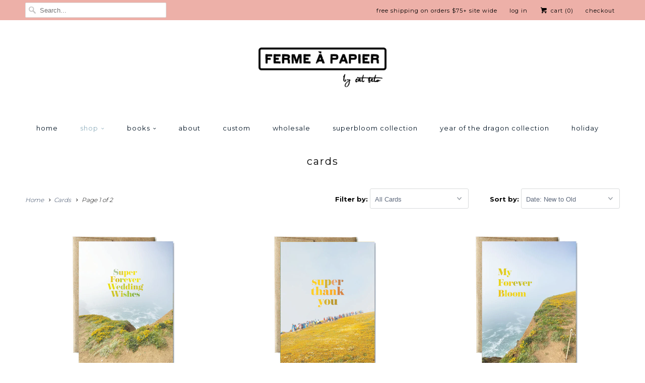

--- FILE ---
content_type: text/html; charset=utf-8
request_url: https://www.fermeapapier.com/collections/cards
body_size: 24191
content:
<!DOCTYPE html>
<!--[if lt IE 7 ]><html class="ie ie6" lang="en"> <![endif]-->
<!--[if IE 7 ]><html class="ie ie7" lang="en"> <![endif]-->
<!--[if IE 8 ]><html class="ie ie8" lang="en"> <![endif]-->
<!--[if IE 9 ]><html class="ie ie9" lang="en"> <![endif]-->
<!--[if (gte IE 10)|!(IE)]><!--><html lang="en"> <!--<![endif]-->
  <head>
    <meta charset="utf-8">
    <meta http-equiv="cleartype" content="on">
    <meta name="robots" content="index,follow">
      
           
    <title>Cards - Ferme à Papier</title>
            
    

    <!-- Custom Fonts -->
    
      <link href="//fonts.googleapis.com/css?family=.|Montserrat:light,normal,bold|Montserrat:light,normal,bold|Montserrat:light,normal,bold|Montserrat:light,normal,bold|Montserrat:light,normal,bold" rel="stylesheet" type="text/css" />
    
    
    

<meta name="author" content="Ferme à Papier">
<meta property="og:url" content="https://www.fermeapapier.com/collections/cards">
<meta property="og:site_name" content="Ferme à Papier">


  <meta property="og:type" content="product.group">
  <meta property="og:title" content="Cards">
  
    
    <meta property="og:image" content="http://www.fermeapapier.com/cdn/shop/files/ferme24spring_superbloomwedding_cardoverenv_grande.jpg?v=1707082719">
    <meta property="og:image:secure_url" content="https://www.fermeapapier.com/cdn/shop/files/ferme24spring_superbloomwedding_cardoverenv_grande.jpg?v=1707082719">
  





  <meta name="twitter:site" content="@fermeapapier">

<meta name="twitter:card" content="summary">


    
    

    <!-- Mobile Specific Metas -->
    <meta name="HandheldFriendly" content="True">
    <meta name="MobileOptimized" content="320">
    <meta name="viewport" content="width=device-width,initial-scale=1">

    <!-- Stylesheets for Responsive 5.1 -->
    <link href="//www.fermeapapier.com/cdn/shop/t/6/assets/styles.scss.css?v=88870191319993999991707167471" rel="stylesheet" type="text/css" media="all" />

    <!-- Icons -->
    <link rel="shortcut icon" type="image/x-icon" href="//www.fermeapapier.com/cdn/shop/t/6/assets/favicon.png?v=148718616098839658131459025767">
    <link rel="canonical" href="https://www.fermeapapier.com/collections/cards" />

    
        
    <script src="//www.fermeapapier.com/cdn/shop/t/6/assets/app.js?v=9185682260644572271465088821" type="text/javascript"></script>
    
    <script>window.performance && window.performance.mark && window.performance.mark('shopify.content_for_header.start');</script><meta id="shopify-digital-wallet" name="shopify-digital-wallet" content="/2146742/digital_wallets/dialog">
<meta name="shopify-checkout-api-token" content="36e94aa2773b35bd16af549d6f1d879b">
<link rel="alternate" type="application/atom+xml" title="Feed" href="/collections/cards.atom" />
<link rel="next" href="/collections/cards?page=2">
<link rel="alternate" type="application/json+oembed" href="https://www.fermeapapier.com/collections/cards.oembed">
<script async="async" src="/checkouts/internal/preloads.js?locale=en-US"></script>
<link rel="preconnect" href="https://shop.app" crossorigin="anonymous">
<script async="async" src="https://shop.app/checkouts/internal/preloads.js?locale=en-US&shop_id=2146742" crossorigin="anonymous"></script>
<script id="apple-pay-shop-capabilities" type="application/json">{"shopId":2146742,"countryCode":"US","currencyCode":"USD","merchantCapabilities":["supports3DS"],"merchantId":"gid:\/\/shopify\/Shop\/2146742","merchantName":"Ferme à Papier","requiredBillingContactFields":["postalAddress","email"],"requiredShippingContactFields":["postalAddress","email"],"shippingType":"shipping","supportedNetworks":["visa","masterCard","amex","discover","elo","jcb"],"total":{"type":"pending","label":"Ferme à Papier","amount":"1.00"},"shopifyPaymentsEnabled":true,"supportsSubscriptions":true}</script>
<script id="shopify-features" type="application/json">{"accessToken":"36e94aa2773b35bd16af549d6f1d879b","betas":["rich-media-storefront-analytics"],"domain":"www.fermeapapier.com","predictiveSearch":true,"shopId":2146742,"locale":"en"}</script>
<script>var Shopify = Shopify || {};
Shopify.shop = "fapstore.myshopify.com";
Shopify.locale = "en";
Shopify.currency = {"active":"USD","rate":"1.0"};
Shopify.country = "US";
Shopify.theme = {"name":"Responsive","id":63856261,"schema_name":null,"schema_version":null,"theme_store_id":304,"role":"main"};
Shopify.theme.handle = "null";
Shopify.theme.style = {"id":null,"handle":null};
Shopify.cdnHost = "www.fermeapapier.com/cdn";
Shopify.routes = Shopify.routes || {};
Shopify.routes.root = "/";</script>
<script type="module">!function(o){(o.Shopify=o.Shopify||{}).modules=!0}(window);</script>
<script>!function(o){function n(){var o=[];function n(){o.push(Array.prototype.slice.apply(arguments))}return n.q=o,n}var t=o.Shopify=o.Shopify||{};t.loadFeatures=n(),t.autoloadFeatures=n()}(window);</script>
<script>
  window.ShopifyPay = window.ShopifyPay || {};
  window.ShopifyPay.apiHost = "shop.app\/pay";
  window.ShopifyPay.redirectState = null;
</script>
<script id="shop-js-analytics" type="application/json">{"pageType":"collection"}</script>
<script defer="defer" async type="module" src="//www.fermeapapier.com/cdn/shopifycloud/shop-js/modules/v2/client.init-shop-cart-sync_BN7fPSNr.en.esm.js"></script>
<script defer="defer" async type="module" src="//www.fermeapapier.com/cdn/shopifycloud/shop-js/modules/v2/chunk.common_Cbph3Kss.esm.js"></script>
<script defer="defer" async type="module" src="//www.fermeapapier.com/cdn/shopifycloud/shop-js/modules/v2/chunk.modal_DKumMAJ1.esm.js"></script>
<script type="module">
  await import("//www.fermeapapier.com/cdn/shopifycloud/shop-js/modules/v2/client.init-shop-cart-sync_BN7fPSNr.en.esm.js");
await import("//www.fermeapapier.com/cdn/shopifycloud/shop-js/modules/v2/chunk.common_Cbph3Kss.esm.js");
await import("//www.fermeapapier.com/cdn/shopifycloud/shop-js/modules/v2/chunk.modal_DKumMAJ1.esm.js");

  window.Shopify.SignInWithShop?.initShopCartSync?.({"fedCMEnabled":true,"windoidEnabled":true});

</script>
<script>
  window.Shopify = window.Shopify || {};
  if (!window.Shopify.featureAssets) window.Shopify.featureAssets = {};
  window.Shopify.featureAssets['shop-js'] = {"shop-cart-sync":["modules/v2/client.shop-cart-sync_CJVUk8Jm.en.esm.js","modules/v2/chunk.common_Cbph3Kss.esm.js","modules/v2/chunk.modal_DKumMAJ1.esm.js"],"init-fed-cm":["modules/v2/client.init-fed-cm_7Fvt41F4.en.esm.js","modules/v2/chunk.common_Cbph3Kss.esm.js","modules/v2/chunk.modal_DKumMAJ1.esm.js"],"init-shop-email-lookup-coordinator":["modules/v2/client.init-shop-email-lookup-coordinator_Cc088_bR.en.esm.js","modules/v2/chunk.common_Cbph3Kss.esm.js","modules/v2/chunk.modal_DKumMAJ1.esm.js"],"init-windoid":["modules/v2/client.init-windoid_hPopwJRj.en.esm.js","modules/v2/chunk.common_Cbph3Kss.esm.js","modules/v2/chunk.modal_DKumMAJ1.esm.js"],"shop-button":["modules/v2/client.shop-button_B0jaPSNF.en.esm.js","modules/v2/chunk.common_Cbph3Kss.esm.js","modules/v2/chunk.modal_DKumMAJ1.esm.js"],"shop-cash-offers":["modules/v2/client.shop-cash-offers_DPIskqss.en.esm.js","modules/v2/chunk.common_Cbph3Kss.esm.js","modules/v2/chunk.modal_DKumMAJ1.esm.js"],"shop-toast-manager":["modules/v2/client.shop-toast-manager_CK7RT69O.en.esm.js","modules/v2/chunk.common_Cbph3Kss.esm.js","modules/v2/chunk.modal_DKumMAJ1.esm.js"],"init-shop-cart-sync":["modules/v2/client.init-shop-cart-sync_BN7fPSNr.en.esm.js","modules/v2/chunk.common_Cbph3Kss.esm.js","modules/v2/chunk.modal_DKumMAJ1.esm.js"],"init-customer-accounts-sign-up":["modules/v2/client.init-customer-accounts-sign-up_CfPf4CXf.en.esm.js","modules/v2/client.shop-login-button_DeIztwXF.en.esm.js","modules/v2/chunk.common_Cbph3Kss.esm.js","modules/v2/chunk.modal_DKumMAJ1.esm.js"],"pay-button":["modules/v2/client.pay-button_CgIwFSYN.en.esm.js","modules/v2/chunk.common_Cbph3Kss.esm.js","modules/v2/chunk.modal_DKumMAJ1.esm.js"],"init-customer-accounts":["modules/v2/client.init-customer-accounts_DQ3x16JI.en.esm.js","modules/v2/client.shop-login-button_DeIztwXF.en.esm.js","modules/v2/chunk.common_Cbph3Kss.esm.js","modules/v2/chunk.modal_DKumMAJ1.esm.js"],"avatar":["modules/v2/client.avatar_BTnouDA3.en.esm.js"],"init-shop-for-new-customer-accounts":["modules/v2/client.init-shop-for-new-customer-accounts_CsZy_esa.en.esm.js","modules/v2/client.shop-login-button_DeIztwXF.en.esm.js","modules/v2/chunk.common_Cbph3Kss.esm.js","modules/v2/chunk.modal_DKumMAJ1.esm.js"],"shop-follow-button":["modules/v2/client.shop-follow-button_BRMJjgGd.en.esm.js","modules/v2/chunk.common_Cbph3Kss.esm.js","modules/v2/chunk.modal_DKumMAJ1.esm.js"],"checkout-modal":["modules/v2/client.checkout-modal_B9Drz_yf.en.esm.js","modules/v2/chunk.common_Cbph3Kss.esm.js","modules/v2/chunk.modal_DKumMAJ1.esm.js"],"shop-login-button":["modules/v2/client.shop-login-button_DeIztwXF.en.esm.js","modules/v2/chunk.common_Cbph3Kss.esm.js","modules/v2/chunk.modal_DKumMAJ1.esm.js"],"lead-capture":["modules/v2/client.lead-capture_DXYzFM3R.en.esm.js","modules/v2/chunk.common_Cbph3Kss.esm.js","modules/v2/chunk.modal_DKumMAJ1.esm.js"],"shop-login":["modules/v2/client.shop-login_CA5pJqmO.en.esm.js","modules/v2/chunk.common_Cbph3Kss.esm.js","modules/v2/chunk.modal_DKumMAJ1.esm.js"],"payment-terms":["modules/v2/client.payment-terms_BxzfvcZJ.en.esm.js","modules/v2/chunk.common_Cbph3Kss.esm.js","modules/v2/chunk.modal_DKumMAJ1.esm.js"]};
</script>
<script>(function() {
  var isLoaded = false;
  function asyncLoad() {
    if (isLoaded) return;
    isLoaded = true;
    var urls = ["https:\/\/popup.lifterapps.com\/js\/modal.js?shop=fapstore.myshopify.com","https:\/\/chimpstatic.com\/mcjs-connected\/js\/users\/3b35d5291d\/dbdfa291540a8867d24964a96.js?shop=fapstore.myshopify.com","https:\/\/cdn.hextom.com\/js\/quickannouncementbar.js?shop=fapstore.myshopify.com","\/\/cdn.shopify.com\/proxy\/860740c7cc738ce71934aa60e1525633a284edadd4732c28eb0df04750b1db48\/bucket.useifsapp.com\/theme-files-min\/js\/ifs-script-tag-min.js?v=2\u0026shop=fapstore.myshopify.com\u0026sp-cache-control=cHVibGljLCBtYXgtYWdlPTkwMA"];
    for (var i = 0; i < urls.length; i++) {
      var s = document.createElement('script');
      s.type = 'text/javascript';
      s.async = true;
      s.src = urls[i];
      var x = document.getElementsByTagName('script')[0];
      x.parentNode.insertBefore(s, x);
    }
  };
  if(window.attachEvent) {
    window.attachEvent('onload', asyncLoad);
  } else {
    window.addEventListener('load', asyncLoad, false);
  }
})();</script>
<script id="__st">var __st={"a":2146742,"offset":-28800,"reqid":"991010ea-b888-4399-9c3e-ddebec99f512-1770036126","pageurl":"www.fermeapapier.com\/collections\/cards","u":"c5065852ab2f","p":"collection","rtyp":"collection","rid":9228942};</script>
<script>window.ShopifyPaypalV4VisibilityTracking = true;</script>
<script id="captcha-bootstrap">!function(){'use strict';const t='contact',e='account',n='new_comment',o=[[t,t],['blogs',n],['comments',n],[t,'customer']],c=[[e,'customer_login'],[e,'guest_login'],[e,'recover_customer_password'],[e,'create_customer']],r=t=>t.map((([t,e])=>`form[action*='/${t}']:not([data-nocaptcha='true']) input[name='form_type'][value='${e}']`)).join(','),a=t=>()=>t?[...document.querySelectorAll(t)].map((t=>t.form)):[];function s(){const t=[...o],e=r(t);return a(e)}const i='password',u='form_key',d=['recaptcha-v3-token','g-recaptcha-response','h-captcha-response',i],f=()=>{try{return window.sessionStorage}catch{return}},m='__shopify_v',_=t=>t.elements[u];function p(t,e,n=!1){try{const o=window.sessionStorage,c=JSON.parse(o.getItem(e)),{data:r}=function(t){const{data:e,action:n}=t;return t[m]||n?{data:e,action:n}:{data:t,action:n}}(c);for(const[e,n]of Object.entries(r))t.elements[e]&&(t.elements[e].value=n);n&&o.removeItem(e)}catch(o){console.error('form repopulation failed',{error:o})}}const l='form_type',E='cptcha';function T(t){t.dataset[E]=!0}const w=window,h=w.document,L='Shopify',v='ce_forms',y='captcha';let A=!1;((t,e)=>{const n=(g='f06e6c50-85a8-45c8-87d0-21a2b65856fe',I='https://cdn.shopify.com/shopifycloud/storefront-forms-hcaptcha/ce_storefront_forms_captcha_hcaptcha.v1.5.2.iife.js',D={infoText:'Protected by hCaptcha',privacyText:'Privacy',termsText:'Terms'},(t,e,n)=>{const o=w[L][v],c=o.bindForm;if(c)return c(t,g,e,D).then(n);var r;o.q.push([[t,g,e,D],n]),r=I,A||(h.body.append(Object.assign(h.createElement('script'),{id:'captcha-provider',async:!0,src:r})),A=!0)});var g,I,D;w[L]=w[L]||{},w[L][v]=w[L][v]||{},w[L][v].q=[],w[L][y]=w[L][y]||{},w[L][y].protect=function(t,e){n(t,void 0,e),T(t)},Object.freeze(w[L][y]),function(t,e,n,w,h,L){const[v,y,A,g]=function(t,e,n){const i=e?o:[],u=t?c:[],d=[...i,...u],f=r(d),m=r(i),_=r(d.filter((([t,e])=>n.includes(e))));return[a(f),a(m),a(_),s()]}(w,h,L),I=t=>{const e=t.target;return e instanceof HTMLFormElement?e:e&&e.form},D=t=>v().includes(t);t.addEventListener('submit',(t=>{const e=I(t);if(!e)return;const n=D(e)&&!e.dataset.hcaptchaBound&&!e.dataset.recaptchaBound,o=_(e),c=g().includes(e)&&(!o||!o.value);(n||c)&&t.preventDefault(),c&&!n&&(function(t){try{if(!f())return;!function(t){const e=f();if(!e)return;const n=_(t);if(!n)return;const o=n.value;o&&e.removeItem(o)}(t);const e=Array.from(Array(32),(()=>Math.random().toString(36)[2])).join('');!function(t,e){_(t)||t.append(Object.assign(document.createElement('input'),{type:'hidden',name:u})),t.elements[u].value=e}(t,e),function(t,e){const n=f();if(!n)return;const o=[...t.querySelectorAll(`input[type='${i}']`)].map((({name:t})=>t)),c=[...d,...o],r={};for(const[a,s]of new FormData(t).entries())c.includes(a)||(r[a]=s);n.setItem(e,JSON.stringify({[m]:1,action:t.action,data:r}))}(t,e)}catch(e){console.error('failed to persist form',e)}}(e),e.submit())}));const S=(t,e)=>{t&&!t.dataset[E]&&(n(t,e.some((e=>e===t))),T(t))};for(const o of['focusin','change'])t.addEventListener(o,(t=>{const e=I(t);D(e)&&S(e,y())}));const B=e.get('form_key'),M=e.get(l),P=B&&M;t.addEventListener('DOMContentLoaded',(()=>{const t=y();if(P)for(const e of t)e.elements[l].value===M&&p(e,B);[...new Set([...A(),...v().filter((t=>'true'===t.dataset.shopifyCaptcha))])].forEach((e=>S(e,t)))}))}(h,new URLSearchParams(w.location.search),n,t,e,['guest_login'])})(!0,!0)}();</script>
<script integrity="sha256-4kQ18oKyAcykRKYeNunJcIwy7WH5gtpwJnB7kiuLZ1E=" data-source-attribution="shopify.loadfeatures" defer="defer" src="//www.fermeapapier.com/cdn/shopifycloud/storefront/assets/storefront/load_feature-a0a9edcb.js" crossorigin="anonymous"></script>
<script crossorigin="anonymous" defer="defer" src="//www.fermeapapier.com/cdn/shopifycloud/storefront/assets/shopify_pay/storefront-65b4c6d7.js?v=20250812"></script>
<script data-source-attribution="shopify.dynamic_checkout.dynamic.init">var Shopify=Shopify||{};Shopify.PaymentButton=Shopify.PaymentButton||{isStorefrontPortableWallets:!0,init:function(){window.Shopify.PaymentButton.init=function(){};var t=document.createElement("script");t.src="https://www.fermeapapier.com/cdn/shopifycloud/portable-wallets/latest/portable-wallets.en.js",t.type="module",document.head.appendChild(t)}};
</script>
<script data-source-attribution="shopify.dynamic_checkout.buyer_consent">
  function portableWalletsHideBuyerConsent(e){var t=document.getElementById("shopify-buyer-consent"),n=document.getElementById("shopify-subscription-policy-button");t&&n&&(t.classList.add("hidden"),t.setAttribute("aria-hidden","true"),n.removeEventListener("click",e))}function portableWalletsShowBuyerConsent(e){var t=document.getElementById("shopify-buyer-consent"),n=document.getElementById("shopify-subscription-policy-button");t&&n&&(t.classList.remove("hidden"),t.removeAttribute("aria-hidden"),n.addEventListener("click",e))}window.Shopify?.PaymentButton&&(window.Shopify.PaymentButton.hideBuyerConsent=portableWalletsHideBuyerConsent,window.Shopify.PaymentButton.showBuyerConsent=portableWalletsShowBuyerConsent);
</script>
<script data-source-attribution="shopify.dynamic_checkout.cart.bootstrap">document.addEventListener("DOMContentLoaded",(function(){function t(){return document.querySelector("shopify-accelerated-checkout-cart, shopify-accelerated-checkout")}if(t())Shopify.PaymentButton.init();else{new MutationObserver((function(e,n){t()&&(Shopify.PaymentButton.init(),n.disconnect())})).observe(document.body,{childList:!0,subtree:!0})}}));
</script>
<link id="shopify-accelerated-checkout-styles" rel="stylesheet" media="screen" href="https://www.fermeapapier.com/cdn/shopifycloud/portable-wallets/latest/accelerated-checkout-backwards-compat.css" crossorigin="anonymous">
<style id="shopify-accelerated-checkout-cart">
        #shopify-buyer-consent {
  margin-top: 1em;
  display: inline-block;
  width: 100%;
}

#shopify-buyer-consent.hidden {
  display: none;
}

#shopify-subscription-policy-button {
  background: none;
  border: none;
  padding: 0;
  text-decoration: underline;
  font-size: inherit;
  cursor: pointer;
}

#shopify-subscription-policy-button::before {
  box-shadow: none;
}

      </style>

<script>window.performance && window.performance.mark && window.performance.mark('shopify.content_for_header.end');</script>
  <link href="https://monorail-edge.shopifysvc.com" rel="dns-prefetch">
<script>(function(){if ("sendBeacon" in navigator && "performance" in window) {try {var session_token_from_headers = performance.getEntriesByType('navigation')[0].serverTiming.find(x => x.name == '_s').description;} catch {var session_token_from_headers = undefined;}var session_cookie_matches = document.cookie.match(/_shopify_s=([^;]*)/);var session_token_from_cookie = session_cookie_matches && session_cookie_matches.length === 2 ? session_cookie_matches[1] : "";var session_token = session_token_from_headers || session_token_from_cookie || "";function handle_abandonment_event(e) {var entries = performance.getEntries().filter(function(entry) {return /monorail-edge.shopifysvc.com/.test(entry.name);});if (!window.abandonment_tracked && entries.length === 0) {window.abandonment_tracked = true;var currentMs = Date.now();var navigation_start = performance.timing.navigationStart;var payload = {shop_id: 2146742,url: window.location.href,navigation_start,duration: currentMs - navigation_start,session_token,page_type: "collection"};window.navigator.sendBeacon("https://monorail-edge.shopifysvc.com/v1/produce", JSON.stringify({schema_id: "online_store_buyer_site_abandonment/1.1",payload: payload,metadata: {event_created_at_ms: currentMs,event_sent_at_ms: currentMs}}));}}window.addEventListener('pagehide', handle_abandonment_event);}}());</script>
<script id="web-pixels-manager-setup">(function e(e,d,r,n,o){if(void 0===o&&(o={}),!Boolean(null===(a=null===(i=window.Shopify)||void 0===i?void 0:i.analytics)||void 0===a?void 0:a.replayQueue)){var i,a;window.Shopify=window.Shopify||{};var t=window.Shopify;t.analytics=t.analytics||{};var s=t.analytics;s.replayQueue=[],s.publish=function(e,d,r){return s.replayQueue.push([e,d,r]),!0};try{self.performance.mark("wpm:start")}catch(e){}var l=function(){var e={modern:/Edge?\/(1{2}[4-9]|1[2-9]\d|[2-9]\d{2}|\d{4,})\.\d+(\.\d+|)|Firefox\/(1{2}[4-9]|1[2-9]\d|[2-9]\d{2}|\d{4,})\.\d+(\.\d+|)|Chrom(ium|e)\/(9{2}|\d{3,})\.\d+(\.\d+|)|(Maci|X1{2}).+ Version\/(15\.\d+|(1[6-9]|[2-9]\d|\d{3,})\.\d+)([,.]\d+|)( \(\w+\)|)( Mobile\/\w+|) Safari\/|Chrome.+OPR\/(9{2}|\d{3,})\.\d+\.\d+|(CPU[ +]OS|iPhone[ +]OS|CPU[ +]iPhone|CPU IPhone OS|CPU iPad OS)[ +]+(15[._]\d+|(1[6-9]|[2-9]\d|\d{3,})[._]\d+)([._]\d+|)|Android:?[ /-](13[3-9]|1[4-9]\d|[2-9]\d{2}|\d{4,})(\.\d+|)(\.\d+|)|Android.+Firefox\/(13[5-9]|1[4-9]\d|[2-9]\d{2}|\d{4,})\.\d+(\.\d+|)|Android.+Chrom(ium|e)\/(13[3-9]|1[4-9]\d|[2-9]\d{2}|\d{4,})\.\d+(\.\d+|)|SamsungBrowser\/([2-9]\d|\d{3,})\.\d+/,legacy:/Edge?\/(1[6-9]|[2-9]\d|\d{3,})\.\d+(\.\d+|)|Firefox\/(5[4-9]|[6-9]\d|\d{3,})\.\d+(\.\d+|)|Chrom(ium|e)\/(5[1-9]|[6-9]\d|\d{3,})\.\d+(\.\d+|)([\d.]+$|.*Safari\/(?![\d.]+ Edge\/[\d.]+$))|(Maci|X1{2}).+ Version\/(10\.\d+|(1[1-9]|[2-9]\d|\d{3,})\.\d+)([,.]\d+|)( \(\w+\)|)( Mobile\/\w+|) Safari\/|Chrome.+OPR\/(3[89]|[4-9]\d|\d{3,})\.\d+\.\d+|(CPU[ +]OS|iPhone[ +]OS|CPU[ +]iPhone|CPU IPhone OS|CPU iPad OS)[ +]+(10[._]\d+|(1[1-9]|[2-9]\d|\d{3,})[._]\d+)([._]\d+|)|Android:?[ /-](13[3-9]|1[4-9]\d|[2-9]\d{2}|\d{4,})(\.\d+|)(\.\d+|)|Mobile Safari.+OPR\/([89]\d|\d{3,})\.\d+\.\d+|Android.+Firefox\/(13[5-9]|1[4-9]\d|[2-9]\d{2}|\d{4,})\.\d+(\.\d+|)|Android.+Chrom(ium|e)\/(13[3-9]|1[4-9]\d|[2-9]\d{2}|\d{4,})\.\d+(\.\d+|)|Android.+(UC? ?Browser|UCWEB|U3)[ /]?(15\.([5-9]|\d{2,})|(1[6-9]|[2-9]\d|\d{3,})\.\d+)\.\d+|SamsungBrowser\/(5\.\d+|([6-9]|\d{2,})\.\d+)|Android.+MQ{2}Browser\/(14(\.(9|\d{2,})|)|(1[5-9]|[2-9]\d|\d{3,})(\.\d+|))(\.\d+|)|K[Aa][Ii]OS\/(3\.\d+|([4-9]|\d{2,})\.\d+)(\.\d+|)/},d=e.modern,r=e.legacy,n=navigator.userAgent;return n.match(d)?"modern":n.match(r)?"legacy":"unknown"}(),u="modern"===l?"modern":"legacy",c=(null!=n?n:{modern:"",legacy:""})[u],f=function(e){return[e.baseUrl,"/wpm","/b",e.hashVersion,"modern"===e.buildTarget?"m":"l",".js"].join("")}({baseUrl:d,hashVersion:r,buildTarget:u}),m=function(e){var d=e.version,r=e.bundleTarget,n=e.surface,o=e.pageUrl,i=e.monorailEndpoint;return{emit:function(e){var a=e.status,t=e.errorMsg,s=(new Date).getTime(),l=JSON.stringify({metadata:{event_sent_at_ms:s},events:[{schema_id:"web_pixels_manager_load/3.1",payload:{version:d,bundle_target:r,page_url:o,status:a,surface:n,error_msg:t},metadata:{event_created_at_ms:s}}]});if(!i)return console&&console.warn&&console.warn("[Web Pixels Manager] No Monorail endpoint provided, skipping logging."),!1;try{return self.navigator.sendBeacon.bind(self.navigator)(i,l)}catch(e){}var u=new XMLHttpRequest;try{return u.open("POST",i,!0),u.setRequestHeader("Content-Type","text/plain"),u.send(l),!0}catch(e){return console&&console.warn&&console.warn("[Web Pixels Manager] Got an unhandled error while logging to Monorail."),!1}}}}({version:r,bundleTarget:l,surface:e.surface,pageUrl:self.location.href,monorailEndpoint:e.monorailEndpoint});try{o.browserTarget=l,function(e){var d=e.src,r=e.async,n=void 0===r||r,o=e.onload,i=e.onerror,a=e.sri,t=e.scriptDataAttributes,s=void 0===t?{}:t,l=document.createElement("script"),u=document.querySelector("head"),c=document.querySelector("body");if(l.async=n,l.src=d,a&&(l.integrity=a,l.crossOrigin="anonymous"),s)for(var f in s)if(Object.prototype.hasOwnProperty.call(s,f))try{l.dataset[f]=s[f]}catch(e){}if(o&&l.addEventListener("load",o),i&&l.addEventListener("error",i),u)u.appendChild(l);else{if(!c)throw new Error("Did not find a head or body element to append the script");c.appendChild(l)}}({src:f,async:!0,onload:function(){if(!function(){var e,d;return Boolean(null===(d=null===(e=window.Shopify)||void 0===e?void 0:e.analytics)||void 0===d?void 0:d.initialized)}()){var d=window.webPixelsManager.init(e)||void 0;if(d){var r=window.Shopify.analytics;r.replayQueue.forEach((function(e){var r=e[0],n=e[1],o=e[2];d.publishCustomEvent(r,n,o)})),r.replayQueue=[],r.publish=d.publishCustomEvent,r.visitor=d.visitor,r.initialized=!0}}},onerror:function(){return m.emit({status:"failed",errorMsg:"".concat(f," has failed to load")})},sri:function(e){var d=/^sha384-[A-Za-z0-9+/=]+$/;return"string"==typeof e&&d.test(e)}(c)?c:"",scriptDataAttributes:o}),m.emit({status:"loading"})}catch(e){m.emit({status:"failed",errorMsg:(null==e?void 0:e.message)||"Unknown error"})}}})({shopId: 2146742,storefrontBaseUrl: "https://www.fermeapapier.com",extensionsBaseUrl: "https://extensions.shopifycdn.com/cdn/shopifycloud/web-pixels-manager",monorailEndpoint: "https://monorail-edge.shopifysvc.com/unstable/produce_batch",surface: "storefront-renderer",enabledBetaFlags: ["2dca8a86"],webPixelsConfigList: [{"id":"76283970","eventPayloadVersion":"v1","runtimeContext":"LAX","scriptVersion":"1","type":"CUSTOM","privacyPurposes":["ANALYTICS"],"name":"Google Analytics tag (migrated)"},{"id":"shopify-app-pixel","configuration":"{}","eventPayloadVersion":"v1","runtimeContext":"STRICT","scriptVersion":"0450","apiClientId":"shopify-pixel","type":"APP","privacyPurposes":["ANALYTICS","MARKETING"]},{"id":"shopify-custom-pixel","eventPayloadVersion":"v1","runtimeContext":"LAX","scriptVersion":"0450","apiClientId":"shopify-pixel","type":"CUSTOM","privacyPurposes":["ANALYTICS","MARKETING"]}],isMerchantRequest: false,initData: {"shop":{"name":"Ferme à Papier","paymentSettings":{"currencyCode":"USD"},"myshopifyDomain":"fapstore.myshopify.com","countryCode":"US","storefrontUrl":"https:\/\/www.fermeapapier.com"},"customer":null,"cart":null,"checkout":null,"productVariants":[],"purchasingCompany":null},},"https://www.fermeapapier.com/cdn","1d2a099fw23dfb22ep557258f5m7a2edbae",{"modern":"","legacy":""},{"shopId":"2146742","storefrontBaseUrl":"https:\/\/www.fermeapapier.com","extensionBaseUrl":"https:\/\/extensions.shopifycdn.com\/cdn\/shopifycloud\/web-pixels-manager","surface":"storefront-renderer","enabledBetaFlags":"[\"2dca8a86\"]","isMerchantRequest":"false","hashVersion":"1d2a099fw23dfb22ep557258f5m7a2edbae","publish":"custom","events":"[[\"page_viewed\",{}],[\"collection_viewed\",{\"collection\":{\"id\":\"9228942\",\"title\":\"Cards\",\"productVariants\":[{\"price\":{\"amount\":5.5,\"currencyCode\":\"USD\"},\"product\":{\"title\":\"Superbloom wedding card\",\"vendor\":\"fapstore\",\"id\":\"7055659761730\",\"untranslatedTitle\":\"Superbloom wedding card\",\"url\":\"\/products\/copy-of-spotted-leaf-wedding-wishes\",\"type\":\"Cards\"},\"id\":\"40750591836226\",\"image\":{\"src\":\"\/\/www.fermeapapier.com\/cdn\/shop\/files\/ferme24spring_superbloomwedding_cardoverenv.jpg?v=1707082719\"},\"sku\":\"GCW030\",\"title\":\"Default Title\",\"untranslatedTitle\":\"Default Title\"},{\"price\":{\"amount\":5.5,\"currencyCode\":\"USD\"},\"product\":{\"title\":\"Superbloom thank you card\",\"vendor\":\"fapstore\",\"id\":\"7055657599042\",\"untranslatedTitle\":\"Superbloom thank you card\",\"url\":\"\/products\/copy-of-cloud-dragon-thank-you-card\",\"type\":\"Cards\"},\"id\":\"40750591311938\",\"image\":{\"src\":\"\/\/www.fermeapapier.com\/cdn\/shop\/files\/ferme24spring_superbloomthankyou_cardoverenv.jpg?v=1707082544\"},\"sku\":\"GCT060\",\"title\":\"Default Title\",\"untranslatedTitle\":\"Default Title\"},{\"price\":{\"amount\":5.5,\"currencyCode\":\"USD\"},\"product\":{\"title\":\"Superbloom love card\",\"vendor\":\"fapstore\",\"id\":\"7055647998018\",\"untranslatedTitle\":\"Superbloom love card\",\"url\":\"\/products\/copy-of-flower-dragon-love-card\",\"type\":\"Cards\"},\"id\":\"40750563065922\",\"image\":{\"src\":\"\/\/www.fermeapapier.com\/cdn\/shop\/files\/ferme24spring_superbloomlove_cardoverenv.jpg?v=1707081114\"},\"sku\":\"GCS091\",\"title\":\"Default Title\",\"untranslatedTitle\":\"Default Title\"},{\"price\":{\"amount\":5.5,\"currencyCode\":\"USD\"},\"product\":{\"title\":\"Superbloom friend birthday card\",\"vendor\":\"fapstore\",\"id\":\"7055647670338\",\"untranslatedTitle\":\"Superbloom friend birthday card\",\"url\":\"\/products\/superbloom-friend-birthday-card\",\"type\":\"Cards\"},\"id\":\"40750560575554\",\"image\":{\"src\":\"\/\/www.fermeapapier.com\/cdn\/shop\/files\/ferme24spring_superbloomfriendbday_cardoverenv.jpg?v=1707080985\"},\"sku\":\"GCB094\",\"title\":\"Default Title\",\"untranslatedTitle\":\"Default Title\"},{\"price\":{\"amount\":5.5,\"currencyCode\":\"USD\"},\"product\":{\"title\":\"Superbloom birthday card\",\"vendor\":\"fapstore\",\"id\":\"7055644033090\",\"untranslatedTitle\":\"Superbloom birthday card\",\"url\":\"\/products\/copy-of-cloud-dragon-birthday-card\",\"type\":\"Cards\"},\"id\":\"40750549139522\",\"image\":{\"src\":\"\/\/www.fermeapapier.com\/cdn\/shop\/files\/ferme24spring_superbloombday_cardoverenv.jpg?v=1707080773\"},\"sku\":\"GCB093\",\"title\":\"Default Title\",\"untranslatedTitle\":\"Default Title\"},{\"price\":{\"amount\":5.5,\"currencyCode\":\"USD\"},\"product\":{\"title\":\"Flower dragon love card\",\"vendor\":\"fapstore\",\"id\":\"7003771666498\",\"untranslatedTitle\":\"Flower dragon love card\",\"url\":\"\/products\/flower-dragon-love-card\",\"type\":\"Cards\"},\"id\":\"40555131994178\",\"image\":{\"src\":\"\/\/www.fermeapapier.com\/cdn\/shop\/files\/ferme24_flowerdragon_love_cardoverenv.jpg?v=1699562761\"},\"sku\":\"GCS089\",\"title\":\"Default Title\",\"untranslatedTitle\":\"Default Title\"},{\"price\":{\"amount\":5.5,\"currencyCode\":\"USD\"},\"product\":{\"title\":\"Lunar new year dragon card\",\"vendor\":\"fapstore\",\"id\":\"7003770716226\",\"untranslatedTitle\":\"Lunar new year dragon card\",\"url\":\"\/products\/lunar-new-year-dragon-card\",\"type\":\"Cards\"},\"id\":\"40555130224706\",\"image\":{\"src\":\"\/\/www.fermeapapier.com\/cdn\/shop\/files\/fermefall22_lunarnewyear_dragon_cardoverenv.jpg?v=1699562494\"},\"sku\":\"GCS090\",\"title\":\"Default Title\",\"untranslatedTitle\":\"Default Title\"},{\"price\":{\"amount\":5.5,\"currencyCode\":\"USD\"},\"product\":{\"title\":\"Cloud dragon thank you card\",\"vendor\":\"fapstore\",\"id\":\"7003769634882\",\"untranslatedTitle\":\"Cloud dragon thank you card\",\"url\":\"\/products\/copy-of-lucky-orange-thank-you-card\",\"type\":\"Cards\"},\"id\":\"40555128651842\",\"image\":{\"src\":\"\/\/www.fermeapapier.com\/cdn\/shop\/files\/ferme24_clouddragon_thankyou_cardoverenvy.jpg?v=1699562245\"},\"sku\":\"GCT059\",\"title\":\"Default Title\",\"untranslatedTitle\":\"Default Title\"},{\"price\":{\"amount\":5.5,\"currencyCode\":\"USD\"},\"product\":{\"title\":\"Lucky orange thank you card\",\"vendor\":\"fapstore\",\"id\":\"6816131645506\",\"untranslatedTitle\":\"Lucky orange thank you card\",\"url\":\"\/products\/lucky-orange-thank-you-card\",\"type\":\"Cards\"},\"id\":\"39991882154050\",\"image\":{\"src\":\"\/\/www.fermeapapier.com\/cdn\/shop\/products\/fermefall22_luckyorangety.jpg?v=1663868694\"},\"sku\":\"GCT058\",\"title\":\"Default Title\",\"untranslatedTitle\":\"Default Title\"},{\"price\":{\"amount\":5.5,\"currencyCode\":\"USD\"},\"product\":{\"title\":\"Bok Choy thank you card\",\"vendor\":\"fapstore\",\"id\":\"6816131579970\",\"untranslatedTitle\":\"Bok Choy thank you card\",\"url\":\"\/products\/bokchoy-thank-you-card\",\"type\":\"Cards\"},\"id\":\"39991881859138\",\"image\":{\"src\":\"\/\/www.fermeapapier.com\/cdn\/shop\/products\/fermefall22_bokchoyty.jpg?v=1663868631\"},\"sku\":\"GCT057\",\"title\":\"Default Title\",\"untranslatedTitle\":\"Default Title\"},{\"price\":{\"amount\":5.5,\"currencyCode\":\"USD\"},\"product\":{\"title\":\"Rabbit lunar new year card\",\"vendor\":\"fapstore\",\"id\":\"6816131285058\",\"untranslatedTitle\":\"Rabbit lunar new year card\",\"url\":\"\/products\/rabbit-lunar-new-year-card\",\"type\":\"Cards\"},\"id\":\"39991879401538\",\"image\":{\"src\":\"\/\/www.fermeapapier.com\/cdn\/shop\/products\/fermefall22_rabbitlunarnewyear.jpg?v=1663868777\"},\"sku\":\"GCS087\",\"title\":\"Default Title\",\"untranslatedTitle\":\"Default Title\"},{\"price\":{\"amount\":5.5,\"currencyCode\":\"USD\"},\"product\":{\"title\":\"Lucky Orange birthday card\",\"vendor\":\"fapstore\",\"id\":\"6816130269250\",\"untranslatedTitle\":\"Lucky Orange birthday card\",\"url\":\"\/products\/lucky-orange-birthday-card\",\"type\":\"Cards\"},\"id\":\"39991868686402\",\"image\":{\"src\":\"\/\/www.fermeapapier.com\/cdn\/shop\/products\/fermefall22_luckyorangebday.jpg?v=1663868676\"},\"sku\":\"GCB090\",\"title\":\"Default Title\",\"untranslatedTitle\":\"Default Title\"},{\"price\":{\"amount\":5.5,\"currencyCode\":\"USD\"},\"product\":{\"title\":\"Bok Choy birthday card\",\"vendor\":\"fapstore\",\"id\":\"6816130236482\",\"untranslatedTitle\":\"Bok Choy birthday card\",\"url\":\"\/products\/bokchoy-birthday-card\",\"type\":\"Cards\"},\"id\":\"39991868620866\",\"image\":{\"src\":\"\/\/www.fermeapapier.com\/cdn\/shop\/products\/fermefall22_bokchoybday.jpg?v=1663868587\"},\"sku\":\"GCB089\",\"title\":\"Default Title\",\"untranslatedTitle\":\"Default Title\"},{\"price\":{\"amount\":5.5,\"currencyCode\":\"USD\"},\"product\":{\"title\":\"Daikon birthday card\",\"vendor\":\"fapstore\",\"id\":\"6816130138178\",\"untranslatedTitle\":\"Daikon birthday card\",\"url\":\"\/products\/daikon-birthday-card\",\"type\":\"Cards\"},\"id\":\"39991867113538\",\"image\":{\"src\":\"\/\/www.fermeapapier.com\/cdn\/shop\/products\/fermefall22_daikonbday.jpg?v=1663868830\"},\"sku\":\"GCB088\",\"title\":\"Default Title\",\"untranslatedTitle\":\"Default Title\"},{\"price\":{\"amount\":5.5,\"currencyCode\":\"USD\"},\"product\":{\"title\":\"Courage tiger birthday card\",\"vendor\":\"fapstore\",\"id\":\"6689538113602\",\"untranslatedTitle\":\"Courage tiger birthday card\",\"url\":\"\/products\/courage-tiger-birthday-card\",\"type\":\"Cards\"},\"id\":\"39643682963522\",\"image\":{\"src\":\"\/\/www.fermeapapier.com\/cdn\/shop\/products\/ferme22_couragtigerthankyou.jpg?v=1639795965\"},\"sku\":\"GCB086\",\"title\":\"Default Title\",\"untranslatedTitle\":\"Default Title\"},{\"price\":{\"amount\":5.5,\"currencyCode\":\"USD\"},\"product\":{\"title\":\"Wild for you tiger card\",\"vendor\":\"fapstore\",\"id\":\"6689538080834\",\"untranslatedTitle\":\"Wild for you tiger card\",\"url\":\"\/products\/wild-for-you-tiger-card\",\"type\":\"Cards\"},\"id\":\"39643682930754\",\"image\":{\"src\":\"\/\/www.fermeapapier.com\/cdn\/shop\/products\/ferme22_wildforyoutigerjpg.jpg?v=1639795963\"},\"sku\":\"GCL018\",\"title\":\"Default Title\",\"untranslatedTitle\":\"Default Title\"},{\"price\":{\"amount\":5.5,\"currencyCode\":\"USD\"},\"product\":{\"title\":\"Happy lunar new year tiger card\",\"vendor\":\"fapstore\",\"id\":\"6689538015298\",\"untranslatedTitle\":\"Happy lunar new year tiger card\",\"url\":\"\/products\/happy-lunar-new-year-tiger-card\",\"type\":\"Cards\"},\"id\":\"39643682734146\",\"image\":{\"src\":\"\/\/www.fermeapapier.com\/cdn\/shop\/products\/ferme22_happylunarnewyeartiger_06815368-6f9d-4748-98ed-4e92c8a94101.jpg?v=1639795960\"},\"sku\":\"GCS086\",\"title\":\"Default Title\",\"untranslatedTitle\":\"Default Title\"},{\"price\":{\"amount\":5.5,\"currencyCode\":\"USD\"},\"product\":{\"title\":\"Asian pear thank you card\",\"vendor\":\"fapstore\",\"id\":\"6689511866434\",\"untranslatedTitle\":\"Asian pear thank you card\",\"url\":\"\/products\/asian-pear-thank-you-card\",\"type\":\"Cards\"},\"id\":\"39643625226306\",\"image\":{\"src\":\"\/\/www.fermeapapier.com\/cdn\/shop\/products\/ferme22_asianpearty_thankyou_061e8fce-1fcd-4d8e-93ea-d00bae1137a0.jpg?v=1639795951\"},\"sku\":\"GCT056\",\"title\":\"Default Title\",\"untranslatedTitle\":\"Default Title\"},{\"price\":{\"amount\":22.0,\"currencyCode\":\"USD\"},\"product\":{\"title\":\"Fa la kamala llama set\",\"vendor\":\"fapstore\",\"id\":\"4737491140674\",\"untranslatedTitle\":\"Fa la kamala llama set\",\"url\":\"\/products\/fa-la-kamala-llama-set\",\"type\":\"Cards\"},\"id\":\"32562841124930\",\"image\":{\"src\":\"\/\/www.fermeapapier.com\/cdn\/shop\/products\/ferme20_kamalallama_web_78f8ae6e-afb9-424f-9082-c24ceb5d1b61.jpg?v=1605984255\"},\"sku\":\"GCHC044-B\",\"title\":\"Default Title\",\"untranslatedTitle\":\"Default Title\"},{\"price\":{\"amount\":5.5,\"currencyCode\":\"USD\"},\"product\":{\"title\":\"Fa la kamala llama card\",\"vendor\":\"fapstore\",\"id\":\"4737489862722\",\"untranslatedTitle\":\"Fa la kamala llama card\",\"url\":\"\/products\/copy-of-bird-tree-joy-holidays\",\"type\":\"Cards\"},\"id\":\"32562840764482\",\"image\":{\"src\":\"\/\/www.fermeapapier.com\/cdn\/shop\/products\/ferme20_kamalallama_web.jpg?v=1605984171\"},\"sku\":\"GCHC044\",\"title\":\"Default Title\",\"untranslatedTitle\":\"Default Title\"},{\"price\":{\"amount\":5.5,\"currencyCode\":\"USD\"},\"product\":{\"title\":\"My tribe or die card\",\"vendor\":\"fapstore\",\"id\":\"4434826330178\",\"untranslatedTitle\":\"My tribe or die card\",\"url\":\"\/products\/my-tribe-or-die-card\",\"type\":\"Cards\"},\"id\":\"31553025671234\",\"image\":{\"src\":\"\/\/www.fermeapapier.com\/cdn\/shop\/products\/ferme20_GCS075_mytribeordie.jpg?v=1579497587\"},\"sku\":\"GCS075\",\"title\":\"Default Title\",\"untranslatedTitle\":\"Default Title\"},{\"price\":{\"amount\":5.5,\"currencyCode\":\"USD\"},\"product\":{\"title\":\"Ha-papaya birthday\",\"vendor\":\"fapstore\",\"id\":\"1731994714178\",\"untranslatedTitle\":\"Ha-papaya birthday\",\"url\":\"\/products\/ha-papaya-birthday\",\"type\":\"Cards\"},\"id\":\"14288488759362\",\"image\":{\"src\":\"\/\/www.fermeapapier.com\/cdn\/shop\/products\/papayabday.png?v=1548462993\"},\"sku\":\"GCB072\",\"title\":\"Default Title\",\"untranslatedTitle\":\"Default Title\"},{\"price\":{\"amount\":5.5,\"currencyCode\":\"USD\"},\"product\":{\"title\":\"Best life birthday\",\"vendor\":\"fapstore\",\"id\":\"1731993239618\",\"untranslatedTitle\":\"Best life birthday\",\"url\":\"\/products\/best-life-birthday\",\"type\":\"Cards\"},\"id\":\"14288473096258\",\"image\":{\"src\":\"\/\/www.fermeapapier.com\/cdn\/shop\/products\/bestlifebday.png?v=1548462603\"},\"sku\":\"GCB069\",\"title\":\"Default Title\",\"untranslatedTitle\":\"Default Title\"},{\"price\":{\"amount\":5.5,\"currencyCode\":\"USD\"},\"product\":{\"title\":\"Berry birthday\",\"vendor\":\"fapstore\",\"id\":\"1731991633986\",\"untranslatedTitle\":\"Berry birthday\",\"url\":\"\/products\/berry-birthday\",\"type\":\"Cards\"},\"id\":\"14288455925826\",\"image\":{\"src\":\"\/\/www.fermeapapier.com\/cdn\/shop\/products\/berrybday.png?v=1548462217\"},\"sku\":\"GCB068\",\"title\":\"Default Title\",\"untranslatedTitle\":\"Default Title\"},{\"price\":{\"amount\":5.5,\"currencyCode\":\"USD\"},\"product\":{\"title\":\"Papa-Ya father's day\",\"vendor\":\"fapstore\",\"id\":\"1610027434050\",\"untranslatedTitle\":\"Papa-Ya father's day\",\"url\":\"\/products\/papa-ya-fathers-day\",\"type\":\"Cards\"},\"id\":\"13505782677570\",\"image\":{\"src\":\"\/\/www.fermeapapier.com\/cdn\/shop\/products\/ferme18_papaya_fathersday.png?v=1537392101\"},\"sku\":\"GCHF007\",\"title\":\"Default Title\",\"untranslatedTitle\":\"Default Title\"},{\"price\":{\"amount\":5.5,\"currencyCode\":\"USD\"},\"product\":{\"title\":\"Iconic father's day card\",\"vendor\":\"fapstore\",\"id\":\"1610026287170\",\"untranslatedTitle\":\"Iconic father's day card\",\"url\":\"\/products\/iconic-fathers-day-card\",\"type\":\"Cards\"},\"id\":\"13505775272002\",\"image\":{\"src\":\"\/\/www.fermeapapier.com\/cdn\/shop\/products\/ferme18_happy_fathersday.png?v=1537391981\"},\"sku\":\"GCHF008\",\"title\":\"Default Title\",\"untranslatedTitle\":\"Default Title\"},{\"price\":{\"amount\":5.5,\"currencyCode\":\"USD\"},\"product\":{\"title\":\"Respect mother's day\",\"vendor\":\"fapstore\",\"id\":\"1610024681538\",\"untranslatedTitle\":\"Respect mother's day\",\"url\":\"\/products\/respect-mothers-day\",\"type\":\"Cards\"},\"id\":\"13505766096962\",\"image\":{\"src\":\"\/\/www.fermeapapier.com\/cdn\/shop\/products\/ferme18_aretha_mothersday.png?v=1537391725\"},\"sku\":\"GCHM008\",\"title\":\"Default Title\",\"untranslatedTitle\":\"Default Title\"},{\"price\":{\"amount\":5.5,\"currencyCode\":\"USD\"},\"product\":{\"title\":\"Iconic Valentines card\",\"vendor\":\"fapstore\",\"id\":\"1610023731266\",\"untranslatedTitle\":\"Iconic Valentines card\",\"url\":\"\/products\/iconic-valentines-card\",\"type\":\"Cards\"},\"id\":\"13505760526402\",\"image\":{\"src\":\"\/\/www.fermeapapier.com\/cdn\/shop\/products\/ferme18_happy_valentinesday.png?v=1537391584\"},\"sku\":\"GCHV009\",\"title\":\"Default Title\",\"untranslatedTitle\":\"Default Title\"},{\"price\":{\"amount\":5.5,\"currencyCode\":\"USD\"},\"product\":{\"title\":\"San Francisco Bridge Card\",\"vendor\":\"fapstore\",\"id\":\"1610022715458\",\"untranslatedTitle\":\"San Francisco Bridge Card\",\"url\":\"\/products\/san-francisco-bridge-card\",\"type\":\"Cards\"},\"id\":\"13505753579586\",\"image\":{\"src\":\"\/\/www.fermeapapier.com\/cdn\/shop\/products\/ferme18_SF_golden_gate_bridge.png?v=1537391443\"},\"sku\":\"GCS073\",\"title\":\"Default Title\",\"untranslatedTitle\":\"Default Title\"},{\"price\":{\"amount\":5.5,\"currencyCode\":\"USD\"},\"product\":{\"title\":\"Left my heart in SF card\",\"vendor\":\"fapstore\",\"id\":\"1610020552770\",\"untranslatedTitle\":\"Left my heart in SF card\",\"url\":\"\/products\/left-my-heart-in-sf-card\",\"type\":\"Cards\"},\"id\":\"13505741520962\",\"image\":{\"src\":\"\/\/www.fermeapapier.com\/cdn\/shop\/products\/ferme18_left_my_heart_in_SF.png?v=1537391212\"},\"sku\":\"GCS072\",\"title\":\"Default Title\",\"untranslatedTitle\":\"Default Title\"},{\"price\":{\"amount\":5.5,\"currencyCode\":\"USD\"},\"product\":{\"title\":\"\\\"Monstera\\\" Mash Happy Halloween\",\"vendor\":\"fapstore\",\"id\":\"1470063116354\",\"untranslatedTitle\":\"\\\"Monstera\\\" Mash Happy Halloween\",\"url\":\"\/products\/monstera-mash-happy-halloween\",\"type\":\"Cards\"},\"id\":\"12789383233602\",\"image\":{\"src\":\"\/\/www.fermeapapier.com\/cdn\/shop\/products\/ferme_2018_monsteramash_halloween_h.png?v=1532557184\"},\"sku\":\"GCHH001\",\"title\":\"Default Title\",\"untranslatedTitle\":\"Default Title\"},{\"price\":{\"amount\":5.5,\"currencyCode\":\"USD\"},\"product\":{\"title\":\"Foil terrazzo holiday cheers\",\"vendor\":\"fapstore\",\"id\":\"1470045814850\",\"untranslatedTitle\":\"Foil terrazzo holiday cheers\",\"url\":\"\/products\/foil-terrazzo-holiday-cheers\",\"type\":\"Cards\"},\"id\":\"12789251997762\",\"image\":{\"src\":\"\/\/www.fermeapapier.com\/cdn\/shop\/products\/ferme2018_holiday_terrazotrees_h.png?v=1532556281\"},\"sku\":\"GCHC038\",\"title\":\"Default Title\",\"untranslatedTitle\":\"Default Title\"},{\"price\":{\"amount\":5.5,\"currencyCode\":\"USD\"},\"product\":{\"title\":\"Anthurim flowers wedding\",\"vendor\":\"fapstore\",\"id\":\"709948571714\",\"untranslatedTitle\":\"Anthurim flowers wedding\",\"url\":\"\/products\/anthurim-flowers-wedding\",\"type\":\"Cards\"},\"id\":\"7805367124034\",\"image\":{\"src\":\"\/\/www.fermeapapier.com\/cdn\/shop\/products\/ferme18_gcw025_Anthurium_flowers_wedding_card_low.png?v=1524959717\"},\"sku\":\"GCW025\",\"title\":\"Default Title\",\"untranslatedTitle\":\"Default Title\"},{\"price\":{\"amount\":5.5,\"currencyCode\":\"USD\"},\"product\":{\"title\":\"Pink terrazzo card\",\"vendor\":\"fapstore\",\"id\":\"709947621442\",\"untranslatedTitle\":\"Pink terrazzo card\",\"url\":\"\/products\/pink-terrazzo-card\",\"type\":\"Cards\"},\"id\":\"7805364568130\",\"image\":{\"src\":\"\/\/www.fermeapapier.com\/cdn\/shop\/products\/ferme18_gcs070_bold_pink_terrazo_low.png?v=1524959793\"},\"sku\":\"GCS070\",\"title\":\"Default Title\",\"untranslatedTitle\":\"Default Title\"},{\"price\":{\"amount\":5.5,\"currencyCode\":\"USD\"},\"product\":{\"title\":\"Purrfecto mother's day\",\"vendor\":\"fapstore\",\"id\":\"709946343490\",\"untranslatedTitle\":\"Purrfecto mother's day\",\"url\":\"\/products\/purrfecto-mothers-day\",\"type\":\"Cards\"},\"id\":\"7805360439362\",\"image\":{\"src\":\"\/\/www.fermeapapier.com\/cdn\/shop\/products\/ferme18_gchm006_Purrfecto_mother_s_day_low.png?v=1524959646\"},\"sku\":\"GCHM006\",\"title\":\"Default Title\",\"untranslatedTitle\":\"Default Title\"},{\"price\":{\"amount\":5.5,\"currencyCode\":\"USD\"},\"product\":{\"title\":\"Meant to be anniversary\",\"vendor\":\"fapstore\",\"id\":\"709945819202\",\"untranslatedTitle\":\"Meant to be anniversary\",\"url\":\"\/products\/meant-to-be-anniversary\",\"type\":\"Cards\"},\"id\":\"7805358047298\",\"image\":{\"src\":\"\/\/www.fermeapapier.com\/cdn\/shop\/products\/ferme18_gcd009_meant_to_be_anniversary_low.png?v=1524959936\"},\"sku\":\"GCD009\",\"title\":\"Default Title\",\"untranslatedTitle\":\"Default Title\"},{\"price\":{\"amount\":5.5,\"currencyCode\":\"USD\"},\"product\":{\"title\":\"Total beauty birthday\",\"vendor\":\"Ferme à Papier\",\"id\":\"709945393218\",\"untranslatedTitle\":\"Total beauty birthday\",\"url\":\"\/products\/total-beauty-birthday\",\"type\":\"Cards\"},\"id\":\"7805354344514\",\"image\":{\"src\":\"\/\/www.fermeapapier.com\/cdn\/shop\/products\/ferme18_gcb066_total_beauty_birthday_low.png?v=1524953482\"},\"sku\":\"GCB066\",\"title\":\"Default Title\",\"untranslatedTitle\":\"Default Title\"},{\"price\":{\"amount\":5.5,\"currencyCode\":\"USD\"},\"product\":{\"title\":\"Sweet life birthday\",\"vendor\":\"fapstore\",\"id\":\"709945327682\",\"untranslatedTitle\":\"Sweet life birthday\",\"url\":\"\/products\/sweet-life-birthday\",\"type\":\"Cards\"},\"id\":\"7805354278978\",\"image\":{\"src\":\"\/\/www.fermeapapier.com\/cdn\/shop\/products\/ferme18_gcb065_sweet_life_birthday_card_low.png?v=1524953605\"},\"sku\":\"GCB065\",\"title\":\"Default Title\",\"untranslatedTitle\":\"Default Title\"},{\"price\":{\"amount\":5.5,\"currencyCode\":\"USD\"},\"product\":{\"title\":\"Purrfecto birthday\",\"vendor\":\"fapstore\",\"id\":\"709945294914\",\"untranslatedTitle\":\"Purrfecto birthday\",\"url\":\"\/products\/purrfecto-birthday\",\"type\":\"Cards\"},\"id\":\"7805354246210\",\"image\":{\"src\":\"\/\/www.fermeapapier.com\/cdn\/shop\/products\/ferme18_gcb064_purrfecto_birthday_card_low.png?v=1524959619\"},\"sku\":\"GCB064\",\"title\":\"Default Title\",\"untranslatedTitle\":\"Default Title\"},{\"price\":{\"amount\":5.5,\"currencyCode\":\"USD\"},\"product\":{\"title\":\"Foil pink terrazzo birthday\",\"vendor\":\"fapstore\",\"id\":\"709945229378\",\"untranslatedTitle\":\"Foil pink terrazzo birthday\",\"url\":\"\/products\/foil-pink-terrazzo-birthday\",\"type\":\"Cards\"},\"id\":\"7805354180674\",\"image\":{\"src\":\"\/\/www.fermeapapier.com\/cdn\/shop\/products\/ferme18_gcb063_foil_clay_terrazo_birthday_card_low.png?v=1524953570\"},\"sku\":\"GCB063\",\"title\":\"Default Title\",\"untranslatedTitle\":\"Default Title\"},{\"price\":{\"amount\":5.5,\"currencyCode\":\"USD\"},\"product\":{\"title\":\"Foil painted abstract birthday card\",\"vendor\":\"fapstore\",\"id\":\"110269857810\",\"untranslatedTitle\":\"Foil painted abstract birthday card\",\"url\":\"\/products\/foil-painted-abstract-birthday-card\",\"type\":\"Cards\"},\"id\":\"1059986505746\",\"image\":{\"src\":\"\/\/www.fermeapapier.com\/cdn\/shop\/products\/foil_painted_abstract_birthday_l.png?v=1514053057\"},\"sku\":\"GCB057\",\"title\":\"Default Title\",\"untranslatedTitle\":\"Default Title\"},{\"price\":{\"amount\":5.5,\"currencyCode\":\"USD\"},\"product\":{\"title\":\"Winter wanderland card\",\"vendor\":\"fapstore\",\"id\":\"9950625362\",\"untranslatedTitle\":\"Winter wanderland card\",\"url\":\"\/products\/winter-wanderland-card\",\"type\":\"Cards\"},\"id\":\"38317278162\",\"image\":{\"src\":\"\/\/www.fermeapapier.com\/cdn\/shop\/products\/ferme17_winter_wanderland_low.png?v=1499693619\"},\"sku\":\"GCHC031\",\"title\":\"Default Title\",\"untranslatedTitle\":\"Default Title\"},{\"price\":{\"amount\":5.5,\"currencyCode\":\"USD\"},\"product\":{\"title\":\"Foil seine river thank you card\",\"vendor\":\"fapstore\",\"id\":\"9528194578\",\"untranslatedTitle\":\"Foil seine river thank you card\",\"url\":\"\/products\/foil-watercolor-splat-thank-you-card\",\"type\":\"Cards\"},\"id\":\"34708868754\",\"image\":{\"src\":\"\/\/www.fermeapapier.com\/cdn\/shop\/products\/ferme17_foil_thankyou_seine.png?v=1495050387\"},\"sku\":\"GCT041\",\"title\":\"Default Title\",\"untranslatedTitle\":\"Default Title\"},{\"price\":{\"amount\":5.5,\"currencyCode\":\"USD\"},\"product\":{\"title\":\"Monstera feel better\",\"vendor\":\"fapstore\",\"id\":\"9527816850\",\"untranslatedTitle\":\"Monstera feel better\",\"url\":\"\/products\/monstera-feel-better-card\",\"type\":\"Cards\"},\"id\":\"34702839378\",\"image\":{\"src\":\"\/\/www.fermeapapier.com\/cdn\/shop\/products\/ferme17_monstera_feel_better.png?v=1494995628\"},\"sku\":\"GCS067\",\"title\":\"Default Title\",\"untranslatedTitle\":\"Default Title\"},{\"price\":{\"amount\":5.5,\"currencyCode\":\"USD\"},\"product\":{\"title\":\"Aqua plant birthday card\",\"vendor\":\"fapstore\",\"id\":\"9527815954\",\"untranslatedTitle\":\"Aqua plant birthday card\",\"url\":\"\/products\/aqua-plant-bday-card\",\"type\":\"Cards\"},\"id\":\"34702835538\",\"image\":{\"src\":\"\/\/www.fermeapapier.com\/cdn\/shop\/products\/ferme17_aquaplant_birthday.png?v=1494997344\"},\"sku\":\"GCB055\",\"title\":\"Default Title\",\"untranslatedTitle\":\"Default Title\"},{\"price\":{\"amount\":5.5,\"currencyCode\":\"USD\"},\"product\":{\"title\":\"Hang in there card - year of the woman\",\"vendor\":\"fapstore\",\"id\":\"8725416786\",\"untranslatedTitle\":\"Hang in there card - year of the woman\",\"url\":\"\/products\/hang-in-there-card-year-of-the-woman\",\"type\":\"Cards\"},\"id\":\"29318978834\",\"image\":{\"src\":\"\/\/www.fermeapapier.com\/cdn\/shop\/products\/hang_in_there_rgb_h.png?v=1484506613\"},\"sku\":\"GCS058\",\"title\":\"Default Title\",\"untranslatedTitle\":\"Default Title\"},{\"price\":{\"amount\":5.5,\"currencyCode\":\"USD\"},\"product\":{\"title\":\"Foil succulent thank you card\",\"vendor\":\"fapstore\",\"id\":\"5576510405\",\"untranslatedTitle\":\"Foil succulent thank you card\",\"url\":\"\/products\/foil-succulent-thank-you-card\",\"type\":\"Cards\"},\"id\":\"17601364741\",\"image\":{\"src\":\"\/\/www.fermeapapier.com\/cdn\/shop\/products\/HR_Ferme2016_foil_succulent_thankyou.jpg?v=1494984127\"},\"sku\":\"GCT035\",\"title\":\"Default Title\",\"untranslatedTitle\":\"Default Title\"},{\"price\":{\"amount\":5.5,\"currencyCode\":\"USD\"},\"product\":{\"title\":\"Happy Birthday envelope card\",\"vendor\":\"fapstore\",\"id\":\"5574758725\",\"untranslatedTitle\":\"Happy Birthday envelope card\",\"url\":\"\/products\/happy-birthday-envelope-birthday-card\",\"type\":\"Cards\"},\"id\":\"17597578437\",\"image\":{\"src\":\"\/\/www.fermeapapier.com\/cdn\/shop\/products\/HR_Ferme2016_Specks_Growth_Bday.jpg?v=1494984129\"},\"sku\":\"GCB040\",\"title\":\"Default Title\",\"untranslatedTitle\":\"Default Title\"}]}}]]"});</script><script>
  window.ShopifyAnalytics = window.ShopifyAnalytics || {};
  window.ShopifyAnalytics.meta = window.ShopifyAnalytics.meta || {};
  window.ShopifyAnalytics.meta.currency = 'USD';
  var meta = {"products":[{"id":7055659761730,"gid":"gid:\/\/shopify\/Product\/7055659761730","vendor":"fapstore","type":"Cards","handle":"copy-of-spotted-leaf-wedding-wishes","variants":[{"id":40750591836226,"price":550,"name":"Superbloom wedding card","public_title":null,"sku":"GCW030"}],"remote":false},{"id":7055657599042,"gid":"gid:\/\/shopify\/Product\/7055657599042","vendor":"fapstore","type":"Cards","handle":"copy-of-cloud-dragon-thank-you-card","variants":[{"id":40750591311938,"price":550,"name":"Superbloom thank you card","public_title":null,"sku":"GCT060"}],"remote":false},{"id":7055647998018,"gid":"gid:\/\/shopify\/Product\/7055647998018","vendor":"fapstore","type":"Cards","handle":"copy-of-flower-dragon-love-card","variants":[{"id":40750563065922,"price":550,"name":"Superbloom love card","public_title":null,"sku":"GCS091"}],"remote":false},{"id":7055647670338,"gid":"gid:\/\/shopify\/Product\/7055647670338","vendor":"fapstore","type":"Cards","handle":"superbloom-friend-birthday-card","variants":[{"id":40750560575554,"price":550,"name":"Superbloom friend birthday card","public_title":null,"sku":"GCB094"}],"remote":false},{"id":7055644033090,"gid":"gid:\/\/shopify\/Product\/7055644033090","vendor":"fapstore","type":"Cards","handle":"copy-of-cloud-dragon-birthday-card","variants":[{"id":40750549139522,"price":550,"name":"Superbloom birthday card","public_title":null,"sku":"GCB093"}],"remote":false},{"id":7003771666498,"gid":"gid:\/\/shopify\/Product\/7003771666498","vendor":"fapstore","type":"Cards","handle":"flower-dragon-love-card","variants":[{"id":40555131994178,"price":550,"name":"Flower dragon love card","public_title":null,"sku":"GCS089"}],"remote":false},{"id":7003770716226,"gid":"gid:\/\/shopify\/Product\/7003770716226","vendor":"fapstore","type":"Cards","handle":"lunar-new-year-dragon-card","variants":[{"id":40555130224706,"price":550,"name":"Lunar new year dragon card","public_title":null,"sku":"GCS090"}],"remote":false},{"id":7003769634882,"gid":"gid:\/\/shopify\/Product\/7003769634882","vendor":"fapstore","type":"Cards","handle":"copy-of-lucky-orange-thank-you-card","variants":[{"id":40555128651842,"price":550,"name":"Cloud dragon thank you card","public_title":null,"sku":"GCT059"}],"remote":false},{"id":6816131645506,"gid":"gid:\/\/shopify\/Product\/6816131645506","vendor":"fapstore","type":"Cards","handle":"lucky-orange-thank-you-card","variants":[{"id":39991882154050,"price":550,"name":"Lucky orange thank you card","public_title":null,"sku":"GCT058"}],"remote":false},{"id":6816131579970,"gid":"gid:\/\/shopify\/Product\/6816131579970","vendor":"fapstore","type":"Cards","handle":"bokchoy-thank-you-card","variants":[{"id":39991881859138,"price":550,"name":"Bok Choy thank you card","public_title":null,"sku":"GCT057"}],"remote":false},{"id":6816131285058,"gid":"gid:\/\/shopify\/Product\/6816131285058","vendor":"fapstore","type":"Cards","handle":"rabbit-lunar-new-year-card","variants":[{"id":39991879401538,"price":550,"name":"Rabbit lunar new year card","public_title":null,"sku":"GCS087"}],"remote":false},{"id":6816130269250,"gid":"gid:\/\/shopify\/Product\/6816130269250","vendor":"fapstore","type":"Cards","handle":"lucky-orange-birthday-card","variants":[{"id":39991868686402,"price":550,"name":"Lucky Orange birthday card","public_title":null,"sku":"GCB090"}],"remote":false},{"id":6816130236482,"gid":"gid:\/\/shopify\/Product\/6816130236482","vendor":"fapstore","type":"Cards","handle":"bokchoy-birthday-card","variants":[{"id":39991868620866,"price":550,"name":"Bok Choy birthday card","public_title":null,"sku":"GCB089"}],"remote":false},{"id":6816130138178,"gid":"gid:\/\/shopify\/Product\/6816130138178","vendor":"fapstore","type":"Cards","handle":"daikon-birthday-card","variants":[{"id":39991867113538,"price":550,"name":"Daikon birthday card","public_title":null,"sku":"GCB088"}],"remote":false},{"id":6689538113602,"gid":"gid:\/\/shopify\/Product\/6689538113602","vendor":"fapstore","type":"Cards","handle":"courage-tiger-birthday-card","variants":[{"id":39643682963522,"price":550,"name":"Courage tiger birthday card","public_title":null,"sku":"GCB086"}],"remote":false},{"id":6689538080834,"gid":"gid:\/\/shopify\/Product\/6689538080834","vendor":"fapstore","type":"Cards","handle":"wild-for-you-tiger-card","variants":[{"id":39643682930754,"price":550,"name":"Wild for you tiger card","public_title":null,"sku":"GCL018"}],"remote":false},{"id":6689538015298,"gid":"gid:\/\/shopify\/Product\/6689538015298","vendor":"fapstore","type":"Cards","handle":"happy-lunar-new-year-tiger-card","variants":[{"id":39643682734146,"price":550,"name":"Happy lunar new year tiger card","public_title":null,"sku":"GCS086"}],"remote":false},{"id":6689511866434,"gid":"gid:\/\/shopify\/Product\/6689511866434","vendor":"fapstore","type":"Cards","handle":"asian-pear-thank-you-card","variants":[{"id":39643625226306,"price":550,"name":"Asian pear thank you card","public_title":null,"sku":"GCT056"}],"remote":false},{"id":4737491140674,"gid":"gid:\/\/shopify\/Product\/4737491140674","vendor":"fapstore","type":"Cards","handle":"fa-la-kamala-llama-set","variants":[{"id":32562841124930,"price":2200,"name":"Fa la kamala llama set","public_title":null,"sku":"GCHC044-B"}],"remote":false},{"id":4737489862722,"gid":"gid:\/\/shopify\/Product\/4737489862722","vendor":"fapstore","type":"Cards","handle":"copy-of-bird-tree-joy-holidays","variants":[{"id":32562840764482,"price":550,"name":"Fa la kamala llama card","public_title":null,"sku":"GCHC044"}],"remote":false},{"id":4434826330178,"gid":"gid:\/\/shopify\/Product\/4434826330178","vendor":"fapstore","type":"Cards","handle":"my-tribe-or-die-card","variants":[{"id":31553025671234,"price":550,"name":"My tribe or die card","public_title":null,"sku":"GCS075"}],"remote":false},{"id":1731994714178,"gid":"gid:\/\/shopify\/Product\/1731994714178","vendor":"fapstore","type":"Cards","handle":"ha-papaya-birthday","variants":[{"id":14288488759362,"price":550,"name":"Ha-papaya birthday","public_title":null,"sku":"GCB072"}],"remote":false},{"id":1731993239618,"gid":"gid:\/\/shopify\/Product\/1731993239618","vendor":"fapstore","type":"Cards","handle":"best-life-birthday","variants":[{"id":14288473096258,"price":550,"name":"Best life birthday","public_title":null,"sku":"GCB069"}],"remote":false},{"id":1731991633986,"gid":"gid:\/\/shopify\/Product\/1731991633986","vendor":"fapstore","type":"Cards","handle":"berry-birthday","variants":[{"id":14288455925826,"price":550,"name":"Berry birthday","public_title":null,"sku":"GCB068"}],"remote":false},{"id":1610027434050,"gid":"gid:\/\/shopify\/Product\/1610027434050","vendor":"fapstore","type":"Cards","handle":"papa-ya-fathers-day","variants":[{"id":13505782677570,"price":550,"name":"Papa-Ya father's day","public_title":null,"sku":"GCHF007"}],"remote":false},{"id":1610026287170,"gid":"gid:\/\/shopify\/Product\/1610026287170","vendor":"fapstore","type":"Cards","handle":"iconic-fathers-day-card","variants":[{"id":13505775272002,"price":550,"name":"Iconic father's day card","public_title":null,"sku":"GCHF008"}],"remote":false},{"id":1610024681538,"gid":"gid:\/\/shopify\/Product\/1610024681538","vendor":"fapstore","type":"Cards","handle":"respect-mothers-day","variants":[{"id":13505766096962,"price":550,"name":"Respect mother's day","public_title":null,"sku":"GCHM008"}],"remote":false},{"id":1610023731266,"gid":"gid:\/\/shopify\/Product\/1610023731266","vendor":"fapstore","type":"Cards","handle":"iconic-valentines-card","variants":[{"id":13505760526402,"price":550,"name":"Iconic Valentines card","public_title":null,"sku":"GCHV009"}],"remote":false},{"id":1610022715458,"gid":"gid:\/\/shopify\/Product\/1610022715458","vendor":"fapstore","type":"Cards","handle":"san-francisco-bridge-card","variants":[{"id":13505753579586,"price":550,"name":"San Francisco Bridge Card","public_title":null,"sku":"GCS073"}],"remote":false},{"id":1610020552770,"gid":"gid:\/\/shopify\/Product\/1610020552770","vendor":"fapstore","type":"Cards","handle":"left-my-heart-in-sf-card","variants":[{"id":13505741520962,"price":550,"name":"Left my heart in SF card","public_title":null,"sku":"GCS072"}],"remote":false},{"id":1470063116354,"gid":"gid:\/\/shopify\/Product\/1470063116354","vendor":"fapstore","type":"Cards","handle":"monstera-mash-happy-halloween","variants":[{"id":12789383233602,"price":550,"name":"\"Monstera\" Mash Happy Halloween","public_title":null,"sku":"GCHH001"}],"remote":false},{"id":1470045814850,"gid":"gid:\/\/shopify\/Product\/1470045814850","vendor":"fapstore","type":"Cards","handle":"foil-terrazzo-holiday-cheers","variants":[{"id":12789251997762,"price":550,"name":"Foil terrazzo holiday cheers","public_title":null,"sku":"GCHC038"}],"remote":false},{"id":709948571714,"gid":"gid:\/\/shopify\/Product\/709948571714","vendor":"fapstore","type":"Cards","handle":"anthurim-flowers-wedding","variants":[{"id":7805367124034,"price":550,"name":"Anthurim flowers wedding","public_title":null,"sku":"GCW025"}],"remote":false},{"id":709947621442,"gid":"gid:\/\/shopify\/Product\/709947621442","vendor":"fapstore","type":"Cards","handle":"pink-terrazzo-card","variants":[{"id":7805364568130,"price":550,"name":"Pink terrazzo card","public_title":null,"sku":"GCS070"}],"remote":false},{"id":709946343490,"gid":"gid:\/\/shopify\/Product\/709946343490","vendor":"fapstore","type":"Cards","handle":"purrfecto-mothers-day","variants":[{"id":7805360439362,"price":550,"name":"Purrfecto mother's day","public_title":null,"sku":"GCHM006"}],"remote":false},{"id":709945819202,"gid":"gid:\/\/shopify\/Product\/709945819202","vendor":"fapstore","type":"Cards","handle":"meant-to-be-anniversary","variants":[{"id":7805358047298,"price":550,"name":"Meant to be anniversary","public_title":null,"sku":"GCD009"}],"remote":false},{"id":709945393218,"gid":"gid:\/\/shopify\/Product\/709945393218","vendor":"Ferme à Papier","type":"Cards","handle":"total-beauty-birthday","variants":[{"id":7805354344514,"price":550,"name":"Total beauty birthday","public_title":null,"sku":"GCB066"}],"remote":false},{"id":709945327682,"gid":"gid:\/\/shopify\/Product\/709945327682","vendor":"fapstore","type":"Cards","handle":"sweet-life-birthday","variants":[{"id":7805354278978,"price":550,"name":"Sweet life birthday","public_title":null,"sku":"GCB065"}],"remote":false},{"id":709945294914,"gid":"gid:\/\/shopify\/Product\/709945294914","vendor":"fapstore","type":"Cards","handle":"purrfecto-birthday","variants":[{"id":7805354246210,"price":550,"name":"Purrfecto birthday","public_title":null,"sku":"GCB064"}],"remote":false},{"id":709945229378,"gid":"gid:\/\/shopify\/Product\/709945229378","vendor":"fapstore","type":"Cards","handle":"foil-pink-terrazzo-birthday","variants":[{"id":7805354180674,"price":550,"name":"Foil pink terrazzo birthday","public_title":null,"sku":"GCB063"}],"remote":false},{"id":110269857810,"gid":"gid:\/\/shopify\/Product\/110269857810","vendor":"fapstore","type":"Cards","handle":"foil-painted-abstract-birthday-card","variants":[{"id":1059986505746,"price":550,"name":"Foil painted abstract birthday card","public_title":null,"sku":"GCB057"}],"remote":false},{"id":9950625362,"gid":"gid:\/\/shopify\/Product\/9950625362","vendor":"fapstore","type":"Cards","handle":"winter-wanderland-card","variants":[{"id":38317278162,"price":550,"name":"Winter wanderland card","public_title":null,"sku":"GCHC031"}],"remote":false},{"id":9528194578,"gid":"gid:\/\/shopify\/Product\/9528194578","vendor":"fapstore","type":"Cards","handle":"foil-watercolor-splat-thank-you-card","variants":[{"id":34708868754,"price":550,"name":"Foil seine river thank you card","public_title":null,"sku":"GCT041"}],"remote":false},{"id":9527816850,"gid":"gid:\/\/shopify\/Product\/9527816850","vendor":"fapstore","type":"Cards","handle":"monstera-feel-better-card","variants":[{"id":34702839378,"price":550,"name":"Monstera feel better","public_title":null,"sku":"GCS067"}],"remote":false},{"id":9527815954,"gid":"gid:\/\/shopify\/Product\/9527815954","vendor":"fapstore","type":"Cards","handle":"aqua-plant-bday-card","variants":[{"id":34702835538,"price":550,"name":"Aqua plant birthday card","public_title":null,"sku":"GCB055"}],"remote":false},{"id":8725416786,"gid":"gid:\/\/shopify\/Product\/8725416786","vendor":"fapstore","type":"Cards","handle":"hang-in-there-card-year-of-the-woman","variants":[{"id":29318978834,"price":550,"name":"Hang in there card - year of the woman","public_title":null,"sku":"GCS058"}],"remote":false},{"id":5576510405,"gid":"gid:\/\/shopify\/Product\/5576510405","vendor":"fapstore","type":"Cards","handle":"foil-succulent-thank-you-card","variants":[{"id":17601364741,"price":550,"name":"Foil succulent thank you card","public_title":null,"sku":"GCT035"}],"remote":false},{"id":5574758725,"gid":"gid:\/\/shopify\/Product\/5574758725","vendor":"fapstore","type":"Cards","handle":"happy-birthday-envelope-birthday-card","variants":[{"id":17597578437,"price":550,"name":"Happy Birthday envelope card","public_title":null,"sku":"GCB040"}],"remote":false}],"page":{"pageType":"collection","resourceType":"collection","resourceId":9228942,"requestId":"991010ea-b888-4399-9c3e-ddebec99f512-1770036126"}};
  for (var attr in meta) {
    window.ShopifyAnalytics.meta[attr] = meta[attr];
  }
</script>
<script class="analytics">
  (function () {
    var customDocumentWrite = function(content) {
      var jquery = null;

      if (window.jQuery) {
        jquery = window.jQuery;
      } else if (window.Checkout && window.Checkout.$) {
        jquery = window.Checkout.$;
      }

      if (jquery) {
        jquery('body').append(content);
      }
    };

    var hasLoggedConversion = function(token) {
      if (token) {
        return document.cookie.indexOf('loggedConversion=' + token) !== -1;
      }
      return false;
    }

    var setCookieIfConversion = function(token) {
      if (token) {
        var twoMonthsFromNow = new Date(Date.now());
        twoMonthsFromNow.setMonth(twoMonthsFromNow.getMonth() + 2);

        document.cookie = 'loggedConversion=' + token + '; expires=' + twoMonthsFromNow;
      }
    }

    var trekkie = window.ShopifyAnalytics.lib = window.trekkie = window.trekkie || [];
    if (trekkie.integrations) {
      return;
    }
    trekkie.methods = [
      'identify',
      'page',
      'ready',
      'track',
      'trackForm',
      'trackLink'
    ];
    trekkie.factory = function(method) {
      return function() {
        var args = Array.prototype.slice.call(arguments);
        args.unshift(method);
        trekkie.push(args);
        return trekkie;
      };
    };
    for (var i = 0; i < trekkie.methods.length; i++) {
      var key = trekkie.methods[i];
      trekkie[key] = trekkie.factory(key);
    }
    trekkie.load = function(config) {
      trekkie.config = config || {};
      trekkie.config.initialDocumentCookie = document.cookie;
      var first = document.getElementsByTagName('script')[0];
      var script = document.createElement('script');
      script.type = 'text/javascript';
      script.onerror = function(e) {
        var scriptFallback = document.createElement('script');
        scriptFallback.type = 'text/javascript';
        scriptFallback.onerror = function(error) {
                var Monorail = {
      produce: function produce(monorailDomain, schemaId, payload) {
        var currentMs = new Date().getTime();
        var event = {
          schema_id: schemaId,
          payload: payload,
          metadata: {
            event_created_at_ms: currentMs,
            event_sent_at_ms: currentMs
          }
        };
        return Monorail.sendRequest("https://" + monorailDomain + "/v1/produce", JSON.stringify(event));
      },
      sendRequest: function sendRequest(endpointUrl, payload) {
        // Try the sendBeacon API
        if (window && window.navigator && typeof window.navigator.sendBeacon === 'function' && typeof window.Blob === 'function' && !Monorail.isIos12()) {
          var blobData = new window.Blob([payload], {
            type: 'text/plain'
          });

          if (window.navigator.sendBeacon(endpointUrl, blobData)) {
            return true;
          } // sendBeacon was not successful

        } // XHR beacon

        var xhr = new XMLHttpRequest();

        try {
          xhr.open('POST', endpointUrl);
          xhr.setRequestHeader('Content-Type', 'text/plain');
          xhr.send(payload);
        } catch (e) {
          console.log(e);
        }

        return false;
      },
      isIos12: function isIos12() {
        return window.navigator.userAgent.lastIndexOf('iPhone; CPU iPhone OS 12_') !== -1 || window.navigator.userAgent.lastIndexOf('iPad; CPU OS 12_') !== -1;
      }
    };
    Monorail.produce('monorail-edge.shopifysvc.com',
      'trekkie_storefront_load_errors/1.1',
      {shop_id: 2146742,
      theme_id: 63856261,
      app_name: "storefront",
      context_url: window.location.href,
      source_url: "//www.fermeapapier.com/cdn/s/trekkie.storefront.c59ea00e0474b293ae6629561379568a2d7c4bba.min.js"});

        };
        scriptFallback.async = true;
        scriptFallback.src = '//www.fermeapapier.com/cdn/s/trekkie.storefront.c59ea00e0474b293ae6629561379568a2d7c4bba.min.js';
        first.parentNode.insertBefore(scriptFallback, first);
      };
      script.async = true;
      script.src = '//www.fermeapapier.com/cdn/s/trekkie.storefront.c59ea00e0474b293ae6629561379568a2d7c4bba.min.js';
      first.parentNode.insertBefore(script, first);
    };
    trekkie.load(
      {"Trekkie":{"appName":"storefront","development":false,"defaultAttributes":{"shopId":2146742,"isMerchantRequest":null,"themeId":63856261,"themeCityHash":"11563884029446383076","contentLanguage":"en","currency":"USD","eventMetadataId":"39fe4dbb-900d-48c6-8e8d-9c87b4da0392"},"isServerSideCookieWritingEnabled":true,"monorailRegion":"shop_domain","enabledBetaFlags":["65f19447","b5387b81"]},"Session Attribution":{},"S2S":{"facebookCapiEnabled":false,"source":"trekkie-storefront-renderer","apiClientId":580111}}
    );

    var loaded = false;
    trekkie.ready(function() {
      if (loaded) return;
      loaded = true;

      window.ShopifyAnalytics.lib = window.trekkie;

      var originalDocumentWrite = document.write;
      document.write = customDocumentWrite;
      try { window.ShopifyAnalytics.merchantGoogleAnalytics.call(this); } catch(error) {};
      document.write = originalDocumentWrite;

      window.ShopifyAnalytics.lib.page(null,{"pageType":"collection","resourceType":"collection","resourceId":9228942,"requestId":"991010ea-b888-4399-9c3e-ddebec99f512-1770036126","shopifyEmitted":true});

      var match = window.location.pathname.match(/checkouts\/(.+)\/(thank_you|post_purchase)/)
      var token = match? match[1]: undefined;
      if (!hasLoggedConversion(token)) {
        setCookieIfConversion(token);
        window.ShopifyAnalytics.lib.track("Viewed Product Category",{"currency":"USD","category":"Collection: cards","collectionName":"cards","collectionId":9228942,"nonInteraction":true},undefined,undefined,{"shopifyEmitted":true});
      }
    });


        var eventsListenerScript = document.createElement('script');
        eventsListenerScript.async = true;
        eventsListenerScript.src = "//www.fermeapapier.com/cdn/shopifycloud/storefront/assets/shop_events_listener-3da45d37.js";
        document.getElementsByTagName('head')[0].appendChild(eventsListenerScript);

})();</script>
  <script>
  if (!window.ga || (window.ga && typeof window.ga !== 'function')) {
    window.ga = function ga() {
      (window.ga.q = window.ga.q || []).push(arguments);
      if (window.Shopify && window.Shopify.analytics && typeof window.Shopify.analytics.publish === 'function') {
        window.Shopify.analytics.publish("ga_stub_called", {}, {sendTo: "google_osp_migration"});
      }
      console.error("Shopify's Google Analytics stub called with:", Array.from(arguments), "\nSee https://help.shopify.com/manual/promoting-marketing/pixels/pixel-migration#google for more information.");
    };
    if (window.Shopify && window.Shopify.analytics && typeof window.Shopify.analytics.publish === 'function') {
      window.Shopify.analytics.publish("ga_stub_initialized", {}, {sendTo: "google_osp_migration"});
    }
  }
</script>
<script
  defer
  src="https://www.fermeapapier.com/cdn/shopifycloud/perf-kit/shopify-perf-kit-3.1.0.min.js"
  data-application="storefront-renderer"
  data-shop-id="2146742"
  data-render-region="gcp-us-central1"
  data-page-type="collection"
  data-theme-instance-id="63856261"
  data-theme-name=""
  data-theme-version=""
  data-monorail-region="shop_domain"
  data-resource-timing-sampling-rate="10"
  data-shs="true"
  data-shs-beacon="true"
  data-shs-export-with-fetch="true"
  data-shs-logs-sample-rate="1"
  data-shs-beacon-endpoint="https://www.fermeapapier.com/api/collect"
></script>
</head>
  <body class="collection">

            
              


  
  <script type="text/javascript">if(typeof isGwHelperLoaded==='undefined'){(function(){var HE_DOMAIN=localStorage.getItem('ssw_debug_domain');if(!HE_DOMAIN){HE_DOMAIN='https://app.growave.io'}var GW_IS_DEV=localStorage.getItem('ssw_debug');if(!GW_IS_DEV){GW_IS_DEV=0}if(!window.Ssw){Ssw={}}function isReadyStatus(){return typeof ssw==="function"&&window.gwPolyfillsLoaded}function sswRun(application){if(isReadyStatus()){setTimeout(function(){application(ssw)},0)}else{var _loadSswLib=setInterval(function(){if(isReadyStatus()){clearInterval(_loadSswLib);application(ssw)}},30)}}var sswApp={default:0,cart_item_count:0,accounts_enabled:1,pageUrls:{wishlist:'/pages/wishlist',profile:'/pages/profile',profileEdit:'/pages/profile-edit',reward:'/pages/reward',referral:'/pages/referral',reviews:'/pages/reviews',reviewShare:'/pages/share-review',instagram:'/pages/shop-instagram',editNotification:'/pages/edit-notifications'},modules:{comment:null,community:null,fave:null,instagram:null,questions:null,review:null,sharing:null,reward:null}};var sswLangs={data:{},add:function(key,value){this.data[key]=value},t:function(key,params){var value=key;if(typeof this.data[key]!=='undefined'){value=this.data[key]}value=(value&&value.indexOf("translation missing:")<0)?value:key;if(params){value=value.replace(/\{\{\s?(\w+)\s?\}\}/g,function(match,variable){return(typeof params[variable]!='undefined')?params[variable]:match})}return value},p:function(key_singular,key_plural,count,params){if(count==1){return this.t(key_singular,params)}else{return this.t(key_plural,params)}}};sswApp.metafield_settings={"cart_count_id":"#cart-count","cart_total_id":"#cart-total"};var sswPublishedLocales={};sswPublishedLocales["en"]={endonym_name:"English",iso_code:"en",name:"English",root_url:"/",primary:true};window.sswRun=sswRun;window.sswApp=sswApp;window.sswPublishedLocales=sswPublishedLocales||{};window.sswLangs=sswLangs;window.HE_DOMAIN=HE_DOMAIN;window.GW_IS_DEV=GW_IS_DEV;window.currency_format="${{amount}}";window.shop_name="Ferme à Papier";window.colorSettings="";window.sswProxyUrl="\/apps\/ssw-instagram";window.GW_ASSETS_BASE_URL=window.GW_IS_DEV?HE_DOMAIN+'/public/assets/build/':"https://static.socialshopwave.com/ssw-assets/";window.GW_ASSETS_MANIFEST={};window.GW_ASSETS_MANIFEST={"core.critical.css":"core-215011c021.critical.css","core.critical.js":"core-3b8e1a0d70.critical.js","core.library.js":"core-4485bb0ccb.library.js","core.product_link.js":"core-ce91c52f39.product_link.js","instagram.gallery.css":"instagram-057c4f1aac.gallery.css","instagram.gallery.js":"instagram-5e0f12bfc5.gallery.js","instagram.modal.css":"instagram-dec1f97a32.modal.css","instagram.modal.js":"instagram-85f790989d.modal.js","instagram.slider.lib.js":"instagram-f4b686196a.slider.lib.js","lib.datepicker.css":"lib-6fc1108037.datepicker.css","lib.datepicker.js":"lib-9c5a702486.datepicker.js","lib.dropdown.css":"lib-52591346ba.dropdown.css","lib.dropdown.js":"lib-21b24ea07f.dropdown.js","lib.gw-carousel.js":"lib-dc8ddeb429.gw-carousel.js","lib.gw-masonry.js":"lib-db3dfd2364.gw-masonry.js","lib.modal.css":"lib-f911819b22.modal.css","lib.modal.js":"lib-e0b3f94217.modal.js","lib.photoswipe.js":"lib-5b38071dcb.photoswipe.js","lib.popover.js":"lib-858d4bc667.popover.js","lib.validate.js":"lib-4c4115500f.validate.js","login.critical.css":"login-f71507df27.critical.css","login.critical.js":"login-233703a86e.critical.js","login.main.css":"login-f1dffdce92.main.css","login.main.js":"login-28c132fba1.main.js","question.critical.js":"question-3fd9ae5a96.critical.js","question.main.css":"question-6f971ec8e7.main.css","review.critical.css":"review-5f10acf3ec.critical.css","review.critical.js":"review-d41d8cd98f.critical.js","review.main.css":"review-a6cc845f19.main.css","review.main.js":"review-2c755e07a6.main.js","review.popup.critical.js":"review-f93131e525.popup.critical.js","review.popup.main.js":"review-b5977250af.popup.main.js","review.widget.critical.js":"review-9627295967.widget.critical.js","review.widget.main.js":"review-125616d87d.widget.main.js","reward.critical.js":"reward-bb6079ffe3.critical.js","reward.main.css":"reward-fa028be264.main.css","reward.main.js":"reward-50e34a45bb.main.js","reward.notification.css":"reward-ee53c45bad.notification.css","reward.notification.js":"reward-89905432b0.notification.js","reward.tab.caption.css":"reward-04ff42d153.tab.caption.css","ssw-fontello.woff":"ssw-fontello-b60fd7c8c9.woff","wishlist.common.js":"wishlist-ccbdef9011.common.js","wishlist.critical.css":"wishlist-17c222696e.critical.css","wishlist.critical.js":"wishlist-01e97e5ff7.critical.js","wishlist.main.css":"wishlist-7c041f0cd1.main.css","wishlist.main.js":"wishlist-125e53b227.main.js"};window.GW_CUSTOM_CSS_URL='//www.fermeapapier.com/cdn/shop/t/6/assets/socialshopwave-custom.css?v=111603181540343972631606025607'})();(function(){var loadScriptsCalled=false;var loadDelay=typeof sswLoadScriptsDelay!=='undefined'?sswLoadScriptsDelay:2000;const LOAD_SCRIPTS_EVENTS=["scroll","mousemove","touchstart","load"];function loadScript(url){if(window.GW_IS_DEV){url+='?shop=https://www.fermeapapier.com&t='+new Date().getTime();if(localStorage.getItem('ssw_custom_project')){url+='&ssw_custom_project='+localStorage.getItem('ssw_custom_project')}}var script=document.createElement('script');script.src=url;script.defer=true;document.body.appendChild(script)}function loadScripts(){if(!loadScriptsCalled){loadScriptsCalled=true;var isBot=/bot|googlebot|Mediapartners-Google|crawler|spider|robot|crawling|PhantomJS/i.test(navigator.userAgent);if(!isBot){var criticalJsName=window.GW_IS_DEV?'core.critical.js':window.GW_ASSETS_MANIFEST['core.critical.js'];var criticalJsUrl=window.GW_ASSETS_BASE_URL+criticalJsName;loadScript(criticalJsUrl);}}}function onUserInteractive(event){var timeout=event.type=="load"?loadDelay:0;setTimeout(function(){loadScripts();unbindWindowEvents()},timeout)}function bindWindowEvents(){LOAD_SCRIPTS_EVENTS.forEach((eventName)=>{window.addEventListener(eventName,onUserInteractive,false)})}function unbindWindowEvents(){LOAD_SCRIPTS_EVENTS.forEach((eventName)=>{window.removeEventListener(eventName,onUserInteractive,false)})}bindWindowEvents()})();window.isGwHelperLoaded=true}sswLangs.data={"shop_it":"SHOP IT","add_to_cart":"Add To Cart","adding_to_cart":"Adding...","sold_out":"Sold Out","checkout":"Checkout","buy":"Buy","back":"Back","description":"Description","load_more":"Load More","click_for_sound_on":"Click for sound on","click_for_sound_off":"Click for sound off","view_on_instagram":"View on Instagram","view_on_tiktok":"View on tiktok","instagram_gallery":"Instagram Gallery"}</script> 
  
    <style>
  @font-face {
    font-family: "Ssw Fontello";
    src: url("//www.fermeapapier.com/cdn/shop/t/6/assets/ssw-fontello.woff?v=8128985819771460921618385215") format("woff");
    font-weight: 400;
    font-style: normal;
    font-display: fallback;
  }
  :root {
    
    
    
    
    
    
    
    
    
    
    
    
    
    
    
    
    
    
    
    
    
    
    
    
    
    
    
    
    
    
    
    
    
    
    
    
    
    
    
    
    
    
    
    
    
    
    
    
    
    
    
    
    
    
    
    
    
    
    
    
    
    
    
    
    
    
    
  }
</style>

   <style id="ssw-temp-styles">#ssw-cart-modal,#ssw-suggest-login,.ssw-modal,.ssw-hide,.ssw-dropdown-menu,#ssw-topauth ul.ssw-dropdown-menu,.ssw-widget-login ul.ssw-dropdown-menu,.nav ul.menu .ssw-auth-dropdown ul.ssw-dropdown-menu,.ssw-auth-dropdown ul.ssw-dropdown-menu{display:none;}</style><style id="ssw-design-preview"></style>  <input id="ssw_cid" type="hidden" value="0"/> 
  
  
  
  
  
  

            
    <div class="top_bar">
      <div class="container">
        
          <div class="four columns top_bar_search">          
            <form class="search" action="/search">
              
              <input type="text" name="q" class="search_box" placeholder="Search..." value="" autocapitalize="off" autocomplete="off" autocorrect="off" />
            </form>
          </div>
                
        
        

        <div class="columns twelve">
          <ul>
            
              
                <li>
                  <a href="/collections/cards">free shipping on orders $75+ site wide </a>
                </li>
              
            

            
              
                <li>
                  <a href="/account/login" id="customer_login_link">Log in</a>
                </li>
              
            
            
            <li>
              <a href="/cart" class="cart_button"><span class="icon-cart"></span> Cart (<span class="cart_count">0</span>)</a>
            </li>
            <li>
              
                <a href="/cart" class="checkout">Checkout</a>
              
            </li>
          </ul>
        </div>
      </div>  
    </div>
  
    <div class="container content"> 
      <div class="sixteen columns logo">
        

        <a href="https://www.fermeapapier.com" title="Ferme à Papier">
          
            <img src="//www.fermeapapier.com/cdn/shop/t/6/assets/logo.png?v=124025497945430335881459027819" alt="Ferme à Papier" />
          
        </a>
      </div>
      
      <div class="sixteen columns clearfix">
        <div id="mobile_nav"></div>
        <div id="nav">
          <ul id="menu">
            
              
                <li><a href="/" >Home</a></li>
              
            
              
                <li><a href="#"  class="active">Shop<span class="icon-down-arrow arrow"></span></a> 
                  <ul class="animated fadeIn">
                    
                      
                        <li><a href="/collections/aapi">AAPI Collection</a></li>
                      
                    
                      
                        <li><a href="/collections/fresh-florals">Floral & Plant Themed Cards</a></li>
                      
                    
                      
                      <li><a href="/collections/cards">Cards <span class="icon-right-arrow arrow"></span></a> 
                        <ul class="animated fadeIn">
                                                  
                            <li><a href="/collections/holiday-2023">Holiday</a></li>
                                                  
                            <li><a href="/collections/birthday-cards-collection-1">Birthday</a></li>
                                                  
                            <li><a href="/collections/wedding-card-collection">Wedding</a></li>
                                                  
                            <li><a href="/collections/anniversery">Anniversary</a></li>
                                                  
                            <li><a href="/collections/thank-you-card-collection">Thank you / Hello</a></li>
                                                  
                            <li><a href="/collections/baby-cards-collection">Mother / Baby</a></li>
                                                  
                            <li><a href="/collections/general-hello-card-collection">Blank</a></li>
                                                  
                            <li><a href="/collections/engagement">Engagement</a></li>
                                                  
                            <li><a href="/collections/other-holiday-cards-collection">Seasonal</a></li>
                                                  
                            <li><a href="/collections/moms-dads-and-grads">Moms, Dads and Grads</a></li>
                                                  
                            <li><a href="/collections/love-card-collections">Love/Valentines</a></li>
                                                  
                            <li><a href="/collections/other">Other</a></li>
                          
                        </ul>
                      </li>
                      
                    
                      
                      <li><a href="/collections/boxed-sets-collection">Notecard Sets <span class="icon-right-arrow arrow"></span></a> 
                        <ul class="animated fadeIn">
                                                  
                            <li><a href="/collections/assorted-notecard-sets">Assorted</a></li>
                                                  
                            <li><a href="/collections/single-design-notecard-sets-collection">Single designs</a></li>
                                                  
                            <li><a href="/collections/foil-notecard-sets">Single foil designs</a></li>
                                                  
                            <li><a href="/collections/holiday-boxed-sets">Holiday</a></li>
                          
                        </ul>
                      </li>
                      
                    
                      
                        <li><a href="https://www.fermeapapier.com/collections/notebooks-journals">Notebooks / Journals</a></li>
                      
                    
                      
                        <li><a href="/collections/planners-and-organizers-1">Planners & Notepads</a></li>
                      
                    
                      
                        <li><a href="/collections/art-print-collection">Art Prints</a></li>
                      
                    
                      
                        <li><a href="/collections/gift-wrap">Gift Wrap</a></li>
                      
                    
                      
                        <li><a href="/collections/san-francisco-collection">San Francisco Collection</a></li>
                      
                    
                      
                        <li><a href="/collections/new-january-2017">Year of the Woman / collection</a></li>
                      
                    
                      
                        <li><a href="/collections/sale">Sale</a></li>
                      
                    
                  </ul>
                </li>
              
            
              
                <li><a href="/"  >Books<span class="icon-down-arrow arrow"></span></a> 
                  <ul class="animated fadeIn">
                    
                      
                        <li><a href="/pages/impressions-of-paris">Impressions of Paris</a></li>
                      
                    
                      
                        <li><a href="/pages/mom-inc">Mom, Inc.</a></li>
                      
                    
                  </ul>
                </li>
              
            
              
                <li><a href="/pages/about-v2" >About</a></li>
              
            
              
                <li><a href="/pages/illustration" >Custom</a></li>
              
            
              
                <li><a href="/pages/wholesale" >Wholesale</a></li>
              
            
              
                <li><a href="/collections/superbloom-2024" >Superbloom Collection</a></li>
              
            
              
                <li><a href="/collections/aapi-2022-fall-collection-1" >Year of the Dragon Collection</a></li>
              
            
              
                <li><a href="/collections/holiday-2023" >Holiday</a></li>
              
            
          </ul>
        </div>
      </div>
      
      

      
        

  <div class="sixteen columns">
    <div class="section clearfix">    
      <h1><a href="/collections/cards" title="Cards">Cards</a></h1>

      <div class="breadcrumb eight columns alpha">
        
          <span itemscope itemtype="http://data-vocabulary.org/Breadcrumb"><a href="https://www.fermeapapier.com" title="Ferme à Papier" itemprop="url"><span itemprop="title">Home</span></a></span> 
          <span class="icon-right-arrow"></span>
          <span itemscope itemtype="http://data-vocabulary.org/Breadcrumb"><a href="/collections/cards" title="Cards" itemprop="url"><span itemprop="title">Cards</span></a></span>       
        
          
        
                
            <span class="icon-right-arrow"></span> Page 1 of 2
          
        
      </div>    
  
      
                
          <div class="four columns section_select ">
            
              
                <label for="tag_filter" class="inline">Filter by: </label> 
                <select name="tag_filter" id="tag_filter">
                  <option selected="selected" value="/collections/cards">All Cards</option>
                        
                
              
                <option  value="/collections/cards/anniversary">anniversary</option>
              
              
              
            
                        
                
              
                <option  value="/collections/cards/baby">baby</option>
              
              
              
            
                        
                
              
                <option  value="/collections/cards/birthday">birthday</option>
              
              
              
            
                        
                
              
                <option  value="/collections/cards/boxed-sets">boxed sets</option>
              
              
              
            
                        
                
              
                <option  value="/collections/cards/fathers-day">father's day</option>
              
              
              
            
                        
                
              
                <option  value="/collections/cards/foil">foil</option>
              
              
              
            
                        
                
              
                <option  value="/collections/cards/friendship">friendship</option>
              
              
              
            
                        
                
              
                <option  value="/collections/cards/greeeting-cards">greeeting cards</option>
              
              
              
            
                        
                
              
                <option  value="/collections/cards/greeting-cards">greeting cards</option>
              
              
              
            
                        
                
              
                <option  value="/collections/cards/holiday">holiday</option>
              
              
              
            
                        
                
              
                <option  value="/collections/cards/love">love</option>
              
              
              
            
                        
                
              
                <option  value="/collections/cards/mothers-day">mother's day</option>
              
              
              
            
                        
                
              
                <option  value="/collections/cards/new">new</option>
              
              
              
            
                        
                
              
                <option  value="/collections/cards/terrazzo">terrazzo</option>
              
              
              
            
                        
                
              
                <option  value="/collections/cards/thank-you">thank you</option>
              
              
              
            
                        
                
              
                <option  value="/collections/cards/valentines">valentines</option>
              
              
              
            
                        
                
              
                <option  value="/collections/cards/wander">wander</option>
              
              
              
            
                        
                
              
                <option  value="/collections/cards/wedding">wedding</option>
              
              
              
            
                        
                
              
                <option  value="/collections/cards/winter">winter</option>
              
              
              
                </select>
              
            
          </div>
        

        
          <div class="four columns section_select omega ">
            <label for="sort-by" class="inline">Sort by: </label> 
            <select id="sort-by">
              <option value="manual">Featured</option>
              <option value="best-selling">Best Selling</option>
              <option value="title-ascending">Alphabetically: A-Z</option>
              <option value="title-descending">Alphabetically: Z-A</option>
              <option value="price-ascending">Price: Low to High</option>
              <option value="price-descending">Price: High to Low</option>
              <option value="created-descending">Date: New to Old</option>
              <option value="created-ascending">Date: Old to New</option>
            </select>
            <script type="text/javascript">
              // <![CDATA[  
                $('#sort-by')
                  .val('created-descending')
                  .bind('change', function() {
                    Shopify.queryParams.sort_by = $(this).val();
                    location.search = $.param(Shopify.queryParams);
                });
              // ]]>
            </script>
          </div>
        
      

      
    </div>
  </div>

  
    <div class="sixteen columns">
  

  
    
    
    







<div itemtype="http://schema.org/ItemList" class="products">
  
    
      

        
  <div class="one-third column alpha thumbnail even" itemprop="itemListElement" itemscope itemtype="http://schema.org/Product">


  
  

  <a href="/collections/cards/products/copy-of-spotted-leaf-wedding-wishes" itemprop="url">
    <div class="relative product_image">
      <img src="//www.fermeapapier.com/cdn/shop/t/6/assets/loading.gif?v=162524524638938526081459025768" data-original="//www.fermeapapier.com/cdn/shop/files/ferme24spring_superbloomwedding_cardoverenv_grande.jpg?v=1707082719" alt="Superbloom wedding card" class="primary" />
      
    </div>

    <div class="info">            
      <span class="title" itemprop="name">Superbloom wedding card</span>
      

      
        <span class="price " itemprop="offers" itemscope itemtype="http://schema.org/Offer">
          
            
               
                <span itemprop="price">$5.50</span>
              
          
          
        </span>
      
    </div>
    

    
    
    
  </a>
  
    <div data-fancybox-href="#product-7055659761730" class="quick_shop action_button" data-gallery="product-7055659761730-gallery">
      Quick Shop
    </div>
  
  
</div>


  <div id="product-7055659761730" class="modal product-7055659761730">
    <div class="container section" style="width: inherit">
      <div class="eight columns modal_image flex-active-slide">
        <img src="//www.fermeapapier.com/cdn/shop/files/ferme24spring_superbloomwedding_cardoverenv_grande.jpg?v=1707082719" alt="Superbloom wedding card" />
      </div>
      <div class="six columns">
        <h3>Superbloom wedding card</h3>
        

        
          <p class="modal_price">
            <span class="sold_out"></span>
            <span class="current_price ">
              
                 
                  $5.50 
                
              
            </span>
            <span class="was_price">
              
            </span>
          </p>
        
          
         

        
          
            <p>
              - Single 4.25"x5.5" Card with matching kraft envelope - Blank inside- Eco-friendly / 100% recycled...
            </p>
          
          <p>
            <a href="/collections/cards/products/copy-of-spotted-leaf-wedding-wishes" class="view_product_info" title="Superbloom wedding card">View full product details <span class="icon-right-arrow"></span></a>
          </p>
          <hr />
        
        
        
          
  

  <form action="/cart/add" method="post" class="clearfix product_form" data-money-format="${{amount}}" data-shop-currency="USD" id="product-form-7055659761730">
    
    
    
    
      <input type="hidden" name="id" value="40750591836226" />
    

    

    
    <div class="purchase clearfix ">
      

      
      <button type="submit" name="add" class="action_button add_to_cart" data-label="Add to Cart"><span class="text">Add to Cart</span></button>
    </div>  
  </form>

  

        

        
      </div>
    </div>
  </div>


        
              
        
          
    
  
    
      

        
  <div class="one-third column  thumbnail odd" itemprop="itemListElement" itemscope itemtype="http://schema.org/Product">


  
  

  <a href="/collections/cards/products/copy-of-cloud-dragon-thank-you-card" itemprop="url">
    <div class="relative product_image">
      <img src="//www.fermeapapier.com/cdn/shop/t/6/assets/loading.gif?v=162524524638938526081459025768" data-original="//www.fermeapapier.com/cdn/shop/files/ferme24spring_superbloomthankyou_cardoverenv_grande.jpg?v=1707082544" alt="Superbloom thank you card" class="primary" />
      
    </div>

    <div class="info">            
      <span class="title" itemprop="name">Superbloom thank you card</span>
      

      
        <span class="price " itemprop="offers" itemscope itemtype="http://schema.org/Offer">
          
            
               
                <span itemprop="price">$5.50</span>
              
          
          
        </span>
      
    </div>
    

    
    
    
  </a>
  
    <div data-fancybox-href="#product-7055657599042" class="quick_shop action_button" data-gallery="product-7055657599042-gallery">
      Quick Shop
    </div>
  
  
</div>


  <div id="product-7055657599042" class="modal product-7055657599042">
    <div class="container section" style="width: inherit">
      <div class="eight columns modal_image flex-active-slide">
        <img src="//www.fermeapapier.com/cdn/shop/files/ferme24spring_superbloomthankyou_cardoverenv_grande.jpg?v=1707082544" alt="Superbloom thank you card" />
      </div>
      <div class="six columns">
        <h3>Superbloom thank you card</h3>
        

        
          <p class="modal_price">
            <span class="sold_out"></span>
            <span class="current_price ">
              
                 
                  $5.50 
                
              
            </span>
            <span class="was_price">
              
            </span>
          </p>
        
          
         

        
          
            <p>
              - Single 4.25"x5.5" Card with matching kraft envelope - Blank inside - Eco-friendly / 100%...
            </p>
          
          <p>
            <a href="/collections/cards/products/copy-of-cloud-dragon-thank-you-card" class="view_product_info" title="Superbloom thank you card">View full product details <span class="icon-right-arrow"></span></a>
          </p>
          <hr />
        
        
        
          
  

  <form action="/cart/add" method="post" class="clearfix product_form" data-money-format="${{amount}}" data-shop-currency="USD" id="product-form-7055657599042">
    
    
    
    
      <input type="hidden" name="id" value="40750591311938" />
    

    

    
    <div class="purchase clearfix ">
      

      
      <button type="submit" name="add" class="action_button add_to_cart" data-label="Add to Cart"><span class="text">Add to Cart</span></button>
    </div>  
  </form>

  

        

        
      </div>
    </div>
  </div>


        
              
        
          
    
  
    
      

        
  <div class="one-third column omega thumbnail even" itemprop="itemListElement" itemscope itemtype="http://schema.org/Product">


  
  

  <a href="/collections/cards/products/copy-of-flower-dragon-love-card" itemprop="url">
    <div class="relative product_image">
      <img src="//www.fermeapapier.com/cdn/shop/t/6/assets/loading.gif?v=162524524638938526081459025768" data-original="//www.fermeapapier.com/cdn/shop/files/ferme24spring_superbloomlove_cardoverenv_grande.jpg?v=1707081114" alt="Superbloom love card" class="primary" />
      
    </div>

    <div class="info">            
      <span class="title" itemprop="name">Superbloom love card</span>
      

      
        <span class="price " itemprop="offers" itemscope itemtype="http://schema.org/Offer">
          
            
               
                <span itemprop="price">$5.50</span>
              
          
          
        </span>
      
    </div>
    

    
    
    
  </a>
  
    <div data-fancybox-href="#product-7055647998018" class="quick_shop action_button" data-gallery="product-7055647998018-gallery">
      Quick Shop
    </div>
  
  
</div>


  <div id="product-7055647998018" class="modal product-7055647998018">
    <div class="container section" style="width: inherit">
      <div class="eight columns modal_image flex-active-slide">
        <img src="//www.fermeapapier.com/cdn/shop/files/ferme24spring_superbloomlove_cardoverenv_grande.jpg?v=1707081114" alt="Superbloom love card" />
      </div>
      <div class="six columns">
        <h3>Superbloom love card</h3>
        

        
          <p class="modal_price">
            <span class="sold_out"></span>
            <span class="current_price ">
              
                 
                  $5.50 
                
              
            </span>
            <span class="was_price">
              
            </span>
          </p>
        
          
         

        
          
            <p>
              - Single 4.25"x5.5" Card with matching kraft envelope - Blank inside - Eco-friendly / 100%...
            </p>
          
          <p>
            <a href="/collections/cards/products/copy-of-flower-dragon-love-card" class="view_product_info" title="Superbloom love card">View full product details <span class="icon-right-arrow"></span></a>
          </p>
          <hr />
        
        
        
          
  

  <form action="/cart/add" method="post" class="clearfix product_form" data-money-format="${{amount}}" data-shop-currency="USD" id="product-form-7055647998018">
    
    
    
    
      <input type="hidden" name="id" value="40750563065922" />
    

    

    
    <div class="purchase clearfix ">
      

      
      <button type="submit" name="add" class="action_button add_to_cart" data-label="Add to Cart"><span class="text">Add to Cart</span></button>
    </div>  
  </form>

  

        

        
      </div>
    </div>
  </div>


        
          
    <br class="clear product_clear" />
    
        
          
    
  
    
      

        
  <div class="one-third column alpha thumbnail odd" itemprop="itemListElement" itemscope itemtype="http://schema.org/Product">


  
  

  <a href="/collections/cards/products/superbloom-friend-birthday-card" itemprop="url">
    <div class="relative product_image">
      <img src="//www.fermeapapier.com/cdn/shop/t/6/assets/loading.gif?v=162524524638938526081459025768" data-original="//www.fermeapapier.com/cdn/shop/files/ferme24spring_superbloomfriendbday_cardoverenv_grande.jpg?v=1707080985" alt="Superbloom friend birthday card" class="primary" />
      
    </div>

    <div class="info">            
      <span class="title" itemprop="name">Superbloom friend birthday card</span>
      

      
        <span class="price " itemprop="offers" itemscope itemtype="http://schema.org/Offer">
          
            
               
                <span itemprop="price">$5.50</span>
              
          
          
        </span>
      
    </div>
    

    
    
    
  </a>
  
    <div data-fancybox-href="#product-7055647670338" class="quick_shop action_button" data-gallery="product-7055647670338-gallery">
      Quick Shop
    </div>
  
  
</div>


  <div id="product-7055647670338" class="modal product-7055647670338">
    <div class="container section" style="width: inherit">
      <div class="eight columns modal_image flex-active-slide">
        <img src="//www.fermeapapier.com/cdn/shop/files/ferme24spring_superbloomfriendbday_cardoverenv_grande.jpg?v=1707080985" alt="Superbloom friend birthday card" />
      </div>
      <div class="six columns">
        <h3>Superbloom friend birthday card</h3>
        

        
          <p class="modal_price">
            <span class="sold_out"></span>
            <span class="current_price ">
              
                 
                  $5.50 
                
              
            </span>
            <span class="was_price">
              
            </span>
          </p>
        
          
         

        
          
            <p>
              - Single 4.25"x5.5" Card with matching kraft envelope - Blank inside - Eco-friendly / 100%...
            </p>
          
          <p>
            <a href="/collections/cards/products/superbloom-friend-birthday-card" class="view_product_info" title="Superbloom friend birthday card">View full product details <span class="icon-right-arrow"></span></a>
          </p>
          <hr />
        
        
        
          
  

  <form action="/cart/add" method="post" class="clearfix product_form" data-money-format="${{amount}}" data-shop-currency="USD" id="product-form-7055647670338">
    
    
    
    
      <input type="hidden" name="id" value="40750560575554" />
    

    

    
    <div class="purchase clearfix ">
      

      
      <button type="submit" name="add" class="action_button add_to_cart" data-label="Add to Cart"><span class="text">Add to Cart</span></button>
    </div>  
  </form>

  

        

        
      </div>
    </div>
  </div>


        
              
        
          
    
  
    
      

        
  <div class="one-third column  thumbnail even" itemprop="itemListElement" itemscope itemtype="http://schema.org/Product">


  
  

  <a href="/collections/cards/products/copy-of-cloud-dragon-birthday-card" itemprop="url">
    <div class="relative product_image">
      <img src="//www.fermeapapier.com/cdn/shop/t/6/assets/loading.gif?v=162524524638938526081459025768" data-original="//www.fermeapapier.com/cdn/shop/files/ferme24spring_superbloombday_cardoverenv_grande.jpg?v=1707080773" alt="Superbloom birthday card" class="primary" />
      
    </div>

    <div class="info">            
      <span class="title" itemprop="name">Superbloom birthday card</span>
      

      
        <span class="price " itemprop="offers" itemscope itemtype="http://schema.org/Offer">
          
            
               
                <span itemprop="price">$5.50</span>
              
          
          
        </span>
      
    </div>
    

    
    
    
  </a>
  
    <div data-fancybox-href="#product-7055644033090" class="quick_shop action_button" data-gallery="product-7055644033090-gallery">
      Quick Shop
    </div>
  
  
</div>


  <div id="product-7055644033090" class="modal product-7055644033090">
    <div class="container section" style="width: inherit">
      <div class="eight columns modal_image flex-active-slide">
        <img src="//www.fermeapapier.com/cdn/shop/files/ferme24spring_superbloombday_cardoverenv_grande.jpg?v=1707080773" alt="Superbloom birthday card" />
      </div>
      <div class="six columns">
        <h3>Superbloom birthday card</h3>
        

        
          <p class="modal_price">
            <span class="sold_out"></span>
            <span class="current_price ">
              
                 
                  $5.50 
                
              
            </span>
            <span class="was_price">
              
            </span>
          </p>
        
          
         

        
          
            <p>
              - Single 4.25"x5.5" Card with matching kraft envelope - Blank inside - Eco-friendly / 100%...
            </p>
          
          <p>
            <a href="/collections/cards/products/copy-of-cloud-dragon-birthday-card" class="view_product_info" title="Superbloom birthday card">View full product details <span class="icon-right-arrow"></span></a>
          </p>
          <hr />
        
        
        
          
  

  <form action="/cart/add" method="post" class="clearfix product_form" data-money-format="${{amount}}" data-shop-currency="USD" id="product-form-7055644033090">
    
    
    
    
      <input type="hidden" name="id" value="40750549139522" />
    

    

    
    <div class="purchase clearfix ">
      

      
      <button type="submit" name="add" class="action_button add_to_cart" data-label="Add to Cart"><span class="text">Add to Cart</span></button>
    </div>  
  </form>

  

        

        
      </div>
    </div>
  </div>


        
              
        
          
    
  
    
      

        
  <div class="one-third column omega thumbnail odd" itemprop="itemListElement" itemscope itemtype="http://schema.org/Product">


  
  

  <a href="/collections/cards/products/flower-dragon-love-card" itemprop="url">
    <div class="relative product_image">
      <img src="//www.fermeapapier.com/cdn/shop/t/6/assets/loading.gif?v=162524524638938526081459025768" data-original="//www.fermeapapier.com/cdn/shop/files/ferme24_flowerdragon_love_cardoverenv_grande.jpg?v=1699562761" alt="Flower dragon love card" class="primary" />
      
    </div>

    <div class="info">            
      <span class="title" itemprop="name">Flower dragon love card</span>
      

      
        <span class="price " itemprop="offers" itemscope itemtype="http://schema.org/Offer">
          
            
               
                <span itemprop="price">$5.50</span>
              
          
          
        </span>
      
    </div>
    

    
    
    
  </a>
  
    <div data-fancybox-href="#product-7003771666498" class="quick_shop action_button" data-gallery="product-7003771666498-gallery">
      Quick Shop
    </div>
  
  
</div>


  <div id="product-7003771666498" class="modal product-7003771666498">
    <div class="container section" style="width: inherit">
      <div class="eight columns modal_image flex-active-slide">
        <img src="//www.fermeapapier.com/cdn/shop/files/ferme24_flowerdragon_love_cardoverenv_grande.jpg?v=1699562761" alt="Flower dragon love card" />
      </div>
      <div class="six columns">
        <h3>Flower dragon love card</h3>
        

        
          <p class="modal_price">
            <span class="sold_out"></span>
            <span class="current_price ">
              
                 
                  $5.50 
                
              
            </span>
            <span class="was_price">
              
            </span>
          </p>
        
          
         

        
          
            <p>
              - Single 4.25"x5.5" Card with matching kraft envelope - Blank inside - Eco-friendly / 100%...
            </p>
          
          <p>
            <a href="/collections/cards/products/flower-dragon-love-card" class="view_product_info" title="Flower dragon love card">View full product details <span class="icon-right-arrow"></span></a>
          </p>
          <hr />
        
        
        
          
  

  <form action="/cart/add" method="post" class="clearfix product_form" data-money-format="${{amount}}" data-shop-currency="USD" id="product-form-7003771666498">
    
    
    
    
      <input type="hidden" name="id" value="40555131994178" />
    

    

    
    <div class="purchase clearfix ">
      

      
      <button type="submit" name="add" class="action_button add_to_cart" data-label="Add to Cart"><span class="text">Add to Cart</span></button>
    </div>  
  </form>

  

        

        
      </div>
    </div>
  </div>


        
          
    <br class="clear product_clear" />
    
        
          
    
  
    
      

        
  <div class="one-third column alpha thumbnail even" itemprop="itemListElement" itemscope itemtype="http://schema.org/Product">


  
  

  <a href="/collections/cards/products/lunar-new-year-dragon-card" itemprop="url">
    <div class="relative product_image">
      <img src="//www.fermeapapier.com/cdn/shop/t/6/assets/loading.gif?v=162524524638938526081459025768" data-original="//www.fermeapapier.com/cdn/shop/files/fermefall22_lunarnewyear_dragon_cardoverenv_grande.jpg?v=1699562494" alt="Lunar new year dragon card" class="primary" />
      
    </div>

    <div class="info">            
      <span class="title" itemprop="name">Lunar new year dragon card</span>
      

      
        <span class="price " itemprop="offers" itemscope itemtype="http://schema.org/Offer">
          
            
               
                <span itemprop="price">$5.50</span>
              
          
          
        </span>
      
    </div>
    

    
    
    
  </a>
  
    <div data-fancybox-href="#product-7003770716226" class="quick_shop action_button" data-gallery="product-7003770716226-gallery">
      Quick Shop
    </div>
  
  
</div>


  <div id="product-7003770716226" class="modal product-7003770716226">
    <div class="container section" style="width: inherit">
      <div class="eight columns modal_image flex-active-slide">
        <img src="//www.fermeapapier.com/cdn/shop/files/fermefall22_lunarnewyear_dragon_cardoverenv_grande.jpg?v=1699562494" alt="Lunar new year dragon card" />
      </div>
      <div class="six columns">
        <h3>Lunar new year dragon card</h3>
        

        
          <p class="modal_price">
            <span class="sold_out"></span>
            <span class="current_price ">
              
                 
                  $5.50 
                
              
            </span>
            <span class="was_price">
              
            </span>
          </p>
        
          
         

        
          
            <p>
              - Single 4.25"x5.5" Card with matching kraft envelope - Blank inside - Eco-friendly / 100%...
            </p>
          
          <p>
            <a href="/collections/cards/products/lunar-new-year-dragon-card" class="view_product_info" title="Lunar new year dragon card">View full product details <span class="icon-right-arrow"></span></a>
          </p>
          <hr />
        
        
        
          
  

  <form action="/cart/add" method="post" class="clearfix product_form" data-money-format="${{amount}}" data-shop-currency="USD" id="product-form-7003770716226">
    
    
    
    
      <input type="hidden" name="id" value="40555130224706" />
    

    

    
    <div class="purchase clearfix ">
      

      
      <button type="submit" name="add" class="action_button add_to_cart" data-label="Add to Cart"><span class="text">Add to Cart</span></button>
    </div>  
  </form>

  

        

        
      </div>
    </div>
  </div>


        
              
        
          
    
  
    
      

        
  <div class="one-third column  thumbnail odd" itemprop="itemListElement" itemscope itemtype="http://schema.org/Product">


  
  

  <a href="/collections/cards/products/copy-of-lucky-orange-thank-you-card" itemprop="url">
    <div class="relative product_image">
      <img src="//www.fermeapapier.com/cdn/shop/t/6/assets/loading.gif?v=162524524638938526081459025768" data-original="//www.fermeapapier.com/cdn/shop/files/ferme24_clouddragon_thankyou_cardoverenvy_grande.jpg?v=1699562245" alt="Cloud dragon thank you card" class="primary" />
      
    </div>

    <div class="info">            
      <span class="title" itemprop="name">Cloud dragon thank you card</span>
      

      
        <span class="price " itemprop="offers" itemscope itemtype="http://schema.org/Offer">
          
            
               
                <span itemprop="price">$5.50</span>
              
          
          
        </span>
      
    </div>
    

    
    
    
  </a>
  
    <div data-fancybox-href="#product-7003769634882" class="quick_shop action_button" data-gallery="product-7003769634882-gallery">
      Quick Shop
    </div>
  
  
</div>


  <div id="product-7003769634882" class="modal product-7003769634882">
    <div class="container section" style="width: inherit">
      <div class="eight columns modal_image flex-active-slide">
        <img src="//www.fermeapapier.com/cdn/shop/files/ferme24_clouddragon_thankyou_cardoverenvy_grande.jpg?v=1699562245" alt="Cloud dragon thank you card" />
      </div>
      <div class="six columns">
        <h3>Cloud dragon thank you card</h3>
        

        
          <p class="modal_price">
            <span class="sold_out"></span>
            <span class="current_price ">
              
                 
                  $5.50 
                
              
            </span>
            <span class="was_price">
              
            </span>
          </p>
        
          
         

        
          
            <p>
              - Single 4.25"x5.5" Card with matching kraft envelope - Blank inside - Eco-friendly / 100%...
            </p>
          
          <p>
            <a href="/collections/cards/products/copy-of-lucky-orange-thank-you-card" class="view_product_info" title="Cloud dragon thank you card">View full product details <span class="icon-right-arrow"></span></a>
          </p>
          <hr />
        
        
        
          
  

  <form action="/cart/add" method="post" class="clearfix product_form" data-money-format="${{amount}}" data-shop-currency="USD" id="product-form-7003769634882">
    
    
    
    
      <input type="hidden" name="id" value="40555128651842" />
    

    

    
    <div class="purchase clearfix ">
      

      
      <button type="submit" name="add" class="action_button add_to_cart" data-label="Add to Cart"><span class="text">Add to Cart</span></button>
    </div>  
  </form>

  

        

        
      </div>
    </div>
  </div>


        
              
        
          
    
  
    
      

        
  <div class="one-third column omega thumbnail even" itemprop="itemListElement" itemscope itemtype="http://schema.org/Product">


  
  

  <a href="/collections/cards/products/lucky-orange-thank-you-card" itemprop="url">
    <div class="relative product_image">
      <img src="//www.fermeapapier.com/cdn/shop/t/6/assets/loading.gif?v=162524524638938526081459025768" data-original="//www.fermeapapier.com/cdn/shop/products/fermefall22_luckyorangety_grande.jpg?v=1663868694" alt="Lucky orange thank you card" class="primary" />
      
    </div>

    <div class="info">            
      <span class="title" itemprop="name">Lucky orange thank you card</span>
      

      
        <span class="price " itemprop="offers" itemscope itemtype="http://schema.org/Offer">
          
            
               
                <span itemprop="price">$5.50</span>
              
          
          
        </span>
      
    </div>
    

    
    
    
  </a>
  
    <div data-fancybox-href="#product-6816131645506" class="quick_shop action_button" data-gallery="product-6816131645506-gallery">
      Quick Shop
    </div>
  
  
</div>


  <div id="product-6816131645506" class="modal product-6816131645506">
    <div class="container section" style="width: inherit">
      <div class="eight columns modal_image flex-active-slide">
        <img src="//www.fermeapapier.com/cdn/shop/products/fermefall22_luckyorangety_grande.jpg?v=1663868694" alt="Lucky orange thank you card" />
      </div>
      <div class="six columns">
        <h3>Lucky orange thank you card</h3>
        

        
          <p class="modal_price">
            <span class="sold_out"></span>
            <span class="current_price ">
              
                 
                  $5.50 
                
              
            </span>
            <span class="was_price">
              
            </span>
          </p>
        
          
         

        
          
            <p>
              - Single 4.25"x5.5" Card with matching kraft envelope - Blank inside - Eco-friendly / 100%...
            </p>
          
          <p>
            <a href="/collections/cards/products/lucky-orange-thank-you-card" class="view_product_info" title="Lucky orange thank you card">View full product details <span class="icon-right-arrow"></span></a>
          </p>
          <hr />
        
        
        
          
  

  <form action="/cart/add" method="post" class="clearfix product_form" data-money-format="${{amount}}" data-shop-currency="USD" id="product-form-6816131645506">
    
    
    
    
      <input type="hidden" name="id" value="39991882154050" />
    

    

    
    <div class="purchase clearfix ">
      

      
      <button type="submit" name="add" class="action_button add_to_cart" data-label="Add to Cart"><span class="text">Add to Cart</span></button>
    </div>  
  </form>

  

        

        
      </div>
    </div>
  </div>


        
          
    <br class="clear product_clear" />
    
        
          
    
  
    
      

        
  <div class="one-third column alpha thumbnail odd" itemprop="itemListElement" itemscope itemtype="http://schema.org/Product">


  
  

  <a href="/collections/cards/products/bokchoy-thank-you-card" itemprop="url">
    <div class="relative product_image">
      <img src="//www.fermeapapier.com/cdn/shop/t/6/assets/loading.gif?v=162524524638938526081459025768" data-original="//www.fermeapapier.com/cdn/shop/products/fermefall22_bokchoyty_grande.jpg?v=1663868631" alt="Bok Choy thank you card" class="primary" />
      
    </div>

    <div class="info">            
      <span class="title" itemprop="name">Bok Choy thank you card</span>
      

      
        <span class="price " itemprop="offers" itemscope itemtype="http://schema.org/Offer">
          
            
               
                <span itemprop="price">$5.50</span>
              
          
          
        </span>
      
    </div>
    

    
    
    
  </a>
  
    <div data-fancybox-href="#product-6816131579970" class="quick_shop action_button" data-gallery="product-6816131579970-gallery">
      Quick Shop
    </div>
  
  
</div>


  <div id="product-6816131579970" class="modal product-6816131579970">
    <div class="container section" style="width: inherit">
      <div class="eight columns modal_image flex-active-slide">
        <img src="//www.fermeapapier.com/cdn/shop/products/fermefall22_bokchoyty_grande.jpg?v=1663868631" alt="Bok Choy thank you card" />
      </div>
      <div class="six columns">
        <h3>Bok Choy thank you card</h3>
        

        
          <p class="modal_price">
            <span class="sold_out"></span>
            <span class="current_price ">
              
                 
                  $5.50 
                
              
            </span>
            <span class="was_price">
              
            </span>
          </p>
        
          
         

        
          
            <p>
              - Single 4.25"x5.5" Card with matching kraft envelope - Blank inside - Eco-friendly / 100%...
            </p>
          
          <p>
            <a href="/collections/cards/products/bokchoy-thank-you-card" class="view_product_info" title="Bok Choy thank you card">View full product details <span class="icon-right-arrow"></span></a>
          </p>
          <hr />
        
        
        
          
  

  <form action="/cart/add" method="post" class="clearfix product_form" data-money-format="${{amount}}" data-shop-currency="USD" id="product-form-6816131579970">
    
    
    
    
      <input type="hidden" name="id" value="39991881859138" />
    

    

    
    <div class="purchase clearfix ">
      

      
      <button type="submit" name="add" class="action_button add_to_cart" data-label="Add to Cart"><span class="text">Add to Cart</span></button>
    </div>  
  </form>

  

        

        
      </div>
    </div>
  </div>


        
              
        
          
    
  
    
      

        
  <div class="one-third column  thumbnail even" itemprop="itemListElement" itemscope itemtype="http://schema.org/Product">


  
  

  <a href="/collections/cards/products/rabbit-lunar-new-year-card" itemprop="url">
    <div class="relative product_image">
      <img src="//www.fermeapapier.com/cdn/shop/t/6/assets/loading.gif?v=162524524638938526081459025768" data-original="//www.fermeapapier.com/cdn/shop/products/fermefall22_rabbitlunarnewyear_grande.jpg?v=1663868777" alt="Rabbit lunar new year card" class="primary" />
      
    </div>

    <div class="info">            
      <span class="title" itemprop="name">Rabbit lunar new year card</span>
      

      
        <span class="price " itemprop="offers" itemscope itemtype="http://schema.org/Offer">
          
            
               
                <span itemprop="price">$5.50</span>
              
          
          
        </span>
      
    </div>
    

    
    
    
  </a>
  
    <div data-fancybox-href="#product-6816131285058" class="quick_shop action_button" data-gallery="product-6816131285058-gallery">
      Quick Shop
    </div>
  
  
</div>


  <div id="product-6816131285058" class="modal product-6816131285058">
    <div class="container section" style="width: inherit">
      <div class="eight columns modal_image flex-active-slide">
        <img src="//www.fermeapapier.com/cdn/shop/products/fermefall22_rabbitlunarnewyear_grande.jpg?v=1663868777" alt="Rabbit lunar new year card" />
      </div>
      <div class="six columns">
        <h3>Rabbit lunar new year card</h3>
        

        
          <p class="modal_price">
            <span class="sold_out"></span>
            <span class="current_price ">
              
                 
                  $5.50 
                
              
            </span>
            <span class="was_price">
              
            </span>
          </p>
        
          
         

        
          
            <p>
              - Single 4.25"x5.5" Card with matching kraft envelope - Blank inside - Eco-friendly / 100%...
            </p>
          
          <p>
            <a href="/collections/cards/products/rabbit-lunar-new-year-card" class="view_product_info" title="Rabbit lunar new year card">View full product details <span class="icon-right-arrow"></span></a>
          </p>
          <hr />
        
        
        
          
  

  <form action="/cart/add" method="post" class="clearfix product_form" data-money-format="${{amount}}" data-shop-currency="USD" id="product-form-6816131285058">
    
    
    
    
      <input type="hidden" name="id" value="39991879401538" />
    

    

    
    <div class="purchase clearfix ">
      

      
      <button type="submit" name="add" class="action_button add_to_cart" data-label="Add to Cart"><span class="text">Add to Cart</span></button>
    </div>  
  </form>

  

        

        
      </div>
    </div>
  </div>


        
              
        
          
    
  
    
      

        
  <div class="one-third column omega thumbnail odd" itemprop="itemListElement" itemscope itemtype="http://schema.org/Product">


  
  

  <a href="/collections/cards/products/lucky-orange-birthday-card" itemprop="url">
    <div class="relative product_image">
      <img src="//www.fermeapapier.com/cdn/shop/t/6/assets/loading.gif?v=162524524638938526081459025768" data-original="//www.fermeapapier.com/cdn/shop/products/fermefall22_luckyorangebday_grande.jpg?v=1663868676" alt="Lucky Orange birthday card" class="primary" />
      
    </div>

    <div class="info">            
      <span class="title" itemprop="name">Lucky Orange birthday card</span>
      

      
        <span class="price " itemprop="offers" itemscope itemtype="http://schema.org/Offer">
          
            
               
                <span itemprop="price">$5.50</span>
              
          
          
        </span>
      
    </div>
    

    
    
    
  </a>
  
    <div data-fancybox-href="#product-6816130269250" class="quick_shop action_button" data-gallery="product-6816130269250-gallery">
      Quick Shop
    </div>
  
  
</div>


  <div id="product-6816130269250" class="modal product-6816130269250">
    <div class="container section" style="width: inherit">
      <div class="eight columns modal_image flex-active-slide">
        <img src="//www.fermeapapier.com/cdn/shop/products/fermefall22_luckyorangebday_grande.jpg?v=1663868676" alt="Lucky Orange birthday card" />
      </div>
      <div class="six columns">
        <h3>Lucky Orange birthday card</h3>
        

        
          <p class="modal_price">
            <span class="sold_out"></span>
            <span class="current_price ">
              
                 
                  $5.50 
                
              
            </span>
            <span class="was_price">
              
            </span>
          </p>
        
          
         

        
          
            <p>
              - Single 4.25"x5.5" Card with matching kraft envelope - Blank inside - Eco-friendly / 100%...
            </p>
          
          <p>
            <a href="/collections/cards/products/lucky-orange-birthday-card" class="view_product_info" title="Lucky Orange birthday card">View full product details <span class="icon-right-arrow"></span></a>
          </p>
          <hr />
        
        
        
          
  

  <form action="/cart/add" method="post" class="clearfix product_form" data-money-format="${{amount}}" data-shop-currency="USD" id="product-form-6816130269250">
    
    
    
    
      <input type="hidden" name="id" value="39991868686402" />
    

    

    
    <div class="purchase clearfix ">
      

      
      <button type="submit" name="add" class="action_button add_to_cart" data-label="Add to Cart"><span class="text">Add to Cart</span></button>
    </div>  
  </form>

  

        

        
      </div>
    </div>
  </div>


        
          
    <br class="clear product_clear" />
    
        
          
    
  
    
      

        
  <div class="one-third column alpha thumbnail even" itemprop="itemListElement" itemscope itemtype="http://schema.org/Product">


  
  

  <a href="/collections/cards/products/bokchoy-birthday-card" itemprop="url">
    <div class="relative product_image">
      <img src="//www.fermeapapier.com/cdn/shop/t/6/assets/loading.gif?v=162524524638938526081459025768" data-original="//www.fermeapapier.com/cdn/shop/products/fermefall22_bokchoybday_grande.jpg?v=1663868587" alt="Bok Choy birthday card" class="primary" />
      
    </div>

    <div class="info">            
      <span class="title" itemprop="name">Bok Choy birthday card</span>
      

      
        <span class="price " itemprop="offers" itemscope itemtype="http://schema.org/Offer">
          
            
               
                <span itemprop="price">$5.50</span>
              
          
          
        </span>
      
    </div>
    

    
    
    
  </a>
  
    <div data-fancybox-href="#product-6816130236482" class="quick_shop action_button" data-gallery="product-6816130236482-gallery">
      Quick Shop
    </div>
  
  
</div>


  <div id="product-6816130236482" class="modal product-6816130236482">
    <div class="container section" style="width: inherit">
      <div class="eight columns modal_image flex-active-slide">
        <img src="//www.fermeapapier.com/cdn/shop/products/fermefall22_bokchoybday_grande.jpg?v=1663868587" alt="Bok Choy birthday card" />
      </div>
      <div class="six columns">
        <h3>Bok Choy birthday card</h3>
        

        
          <p class="modal_price">
            <span class="sold_out"></span>
            <span class="current_price ">
              
                 
                  $5.50 
                
              
            </span>
            <span class="was_price">
              
            </span>
          </p>
        
          
         

        
          
            <p>
              - Single 4.25"x5.5" Card with matching kraft envelope - Blank inside - Eco-friendly / 100%...
            </p>
          
          <p>
            <a href="/collections/cards/products/bokchoy-birthday-card" class="view_product_info" title="Bok Choy birthday card">View full product details <span class="icon-right-arrow"></span></a>
          </p>
          <hr />
        
        
        
          
  

  <form action="/cart/add" method="post" class="clearfix product_form" data-money-format="${{amount}}" data-shop-currency="USD" id="product-form-6816130236482">
    
    
    
    
      <input type="hidden" name="id" value="39991868620866" />
    

    

    
    <div class="purchase clearfix ">
      

      
      <button type="submit" name="add" class="action_button add_to_cart" data-label="Add to Cart"><span class="text">Add to Cart</span></button>
    </div>  
  </form>

  

        

        
      </div>
    </div>
  </div>


        
              
        
          
    
  
    
      

        
  <div class="one-third column  thumbnail odd" itemprop="itemListElement" itemscope itemtype="http://schema.org/Product">


  
  

  <a href="/collections/cards/products/daikon-birthday-card" itemprop="url">
    <div class="relative product_image">
      <img src="//www.fermeapapier.com/cdn/shop/t/6/assets/loading.gif?v=162524524638938526081459025768" data-original="//www.fermeapapier.com/cdn/shop/products/fermefall22_daikonbday_grande.jpg?v=1663868830" alt="Daikon birthday card" class="primary" />
      
    </div>

    <div class="info">            
      <span class="title" itemprop="name">Daikon birthday card</span>
      

      
        <span class="price " itemprop="offers" itemscope itemtype="http://schema.org/Offer">
          
            
               
                <span itemprop="price">$5.50</span>
              
          
          
        </span>
      
    </div>
    

    
    
    
  </a>
  
    <div data-fancybox-href="#product-6816130138178" class="quick_shop action_button" data-gallery="product-6816130138178-gallery">
      Quick Shop
    </div>
  
  
</div>


  <div id="product-6816130138178" class="modal product-6816130138178">
    <div class="container section" style="width: inherit">
      <div class="eight columns modal_image flex-active-slide">
        <img src="//www.fermeapapier.com/cdn/shop/products/fermefall22_daikonbday_grande.jpg?v=1663868830" alt="Daikon birthday card" />
      </div>
      <div class="six columns">
        <h3>Daikon birthday card</h3>
        

        
          <p class="modal_price">
            <span class="sold_out"></span>
            <span class="current_price ">
              
                 
                  $5.50 
                
              
            </span>
            <span class="was_price">
              
            </span>
          </p>
        
          
         

        
          
            <p>
              - Single 4.25"x5.5" Card with matching kraft envelope - Blank inside - Eco-friendly / 100%...
            </p>
          
          <p>
            <a href="/collections/cards/products/daikon-birthday-card" class="view_product_info" title="Daikon birthday card">View full product details <span class="icon-right-arrow"></span></a>
          </p>
          <hr />
        
        
        
          
  

  <form action="/cart/add" method="post" class="clearfix product_form" data-money-format="${{amount}}" data-shop-currency="USD" id="product-form-6816130138178">
    
    
    
    
      <input type="hidden" name="id" value="39991867113538" />
    

    

    
    <div class="purchase clearfix ">
      

      
      <button type="submit" name="add" class="action_button add_to_cart" data-label="Add to Cart"><span class="text">Add to Cart</span></button>
    </div>  
  </form>

  

        

        
      </div>
    </div>
  </div>


        
              
        
          
    
  
    
      

        
  <div class="one-third column omega thumbnail even" itemprop="itemListElement" itemscope itemtype="http://schema.org/Product">


  
  

  <a href="/collections/cards/products/courage-tiger-birthday-card" itemprop="url">
    <div class="relative product_image">
      <img src="//www.fermeapapier.com/cdn/shop/t/6/assets/loading.gif?v=162524524638938526081459025768" data-original="//www.fermeapapier.com/cdn/shop/products/ferme22_couragtigerthankyou_grande.jpg?v=1639795965" alt="Courage tiger birthday card" class="primary" />
      
    </div>

    <div class="info">            
      <span class="title" itemprop="name">Courage tiger birthday card</span>
      

      
        <span class="price " itemprop="offers" itemscope itemtype="http://schema.org/Offer">
          
            
               
                <span itemprop="price">$5.50</span>
              
          
          
        </span>
      
    </div>
    

    
    
    
  </a>
  
    <div data-fancybox-href="#product-6689538113602" class="quick_shop action_button" data-gallery="product-6689538113602-gallery">
      Quick Shop
    </div>
  
  
</div>


  <div id="product-6689538113602" class="modal product-6689538113602">
    <div class="container section" style="width: inherit">
      <div class="eight columns modal_image flex-active-slide">
        <img src="//www.fermeapapier.com/cdn/shop/products/ferme22_couragtigerthankyou_grande.jpg?v=1639795965" alt="Courage tiger birthday card" />
      </div>
      <div class="six columns">
        <h3>Courage tiger birthday card</h3>
        

        
          <p class="modal_price">
            <span class="sold_out"></span>
            <span class="current_price ">
              
                 
                  $5.50 
                
              
            </span>
            <span class="was_price">
              
            </span>
          </p>
        
          
         

        
          
            <p>
              - Single 4.25"x5.5" Card with matching kraft envelope - Blank inside - Eco-friendly / 100%...
            </p>
          
          <p>
            <a href="/collections/cards/products/courage-tiger-birthday-card" class="view_product_info" title="Courage tiger birthday card">View full product details <span class="icon-right-arrow"></span></a>
          </p>
          <hr />
        
        
        
          
  

  <form action="/cart/add" method="post" class="clearfix product_form" data-money-format="${{amount}}" data-shop-currency="USD" id="product-form-6689538113602">
    
    
    
    
      <input type="hidden" name="id" value="39643682963522" />
    

    

    
    <div class="purchase clearfix ">
      

      
      <button type="submit" name="add" class="action_button add_to_cart" data-label="Add to Cart"><span class="text">Add to Cart</span></button>
    </div>  
  </form>

  

        

        
      </div>
    </div>
  </div>


        
          
    <br class="clear product_clear" />
    
        
          
    
  
    
      

        
  <div class="one-third column alpha thumbnail odd" itemprop="itemListElement" itemscope itemtype="http://schema.org/Product">


  
  

  <a href="/collections/cards/products/wild-for-you-tiger-card" itemprop="url">
    <div class="relative product_image">
      <img src="//www.fermeapapier.com/cdn/shop/t/6/assets/loading.gif?v=162524524638938526081459025768" data-original="//www.fermeapapier.com/cdn/shop/products/ferme22_wildforyoutigerjpg_grande.jpg?v=1639795963" alt="Wild for you tiger card" class="primary" />
      
    </div>

    <div class="info">            
      <span class="title" itemprop="name">Wild for you tiger card</span>
      

      
        <span class="price " itemprop="offers" itemscope itemtype="http://schema.org/Offer">
          
            
               
                <span itemprop="price">$5.50</span>
              
          
          
        </span>
      
    </div>
    

    
    
    
  </a>
  
    <div data-fancybox-href="#product-6689538080834" class="quick_shop action_button" data-gallery="product-6689538080834-gallery">
      Quick Shop
    </div>
  
  
</div>


  <div id="product-6689538080834" class="modal product-6689538080834">
    <div class="container section" style="width: inherit">
      <div class="eight columns modal_image flex-active-slide">
        <img src="//www.fermeapapier.com/cdn/shop/products/ferme22_wildforyoutigerjpg_grande.jpg?v=1639795963" alt="Wild for you tiger card" />
      </div>
      <div class="six columns">
        <h3>Wild for you tiger card</h3>
        

        
          <p class="modal_price">
            <span class="sold_out"></span>
            <span class="current_price ">
              
                 
                  $5.50 
                
              
            </span>
            <span class="was_price">
              
            </span>
          </p>
        
          
         

        
          
            <p>
              - Single 4.25"x5.5" Card with matching kraft envelope - Blank inside- Eco-friendly / 100% recycled...
            </p>
          
          <p>
            <a href="/collections/cards/products/wild-for-you-tiger-card" class="view_product_info" title="Wild for you tiger card">View full product details <span class="icon-right-arrow"></span></a>
          </p>
          <hr />
        
        
        
          
  

  <form action="/cart/add" method="post" class="clearfix product_form" data-money-format="${{amount}}" data-shop-currency="USD" id="product-form-6689538080834">
    
    
    
    
      <input type="hidden" name="id" value="39643682930754" />
    

    

    
    <div class="purchase clearfix ">
      

      
      <button type="submit" name="add" class="action_button add_to_cart" data-label="Add to Cart"><span class="text">Add to Cart</span></button>
    </div>  
  </form>

  

        

        
      </div>
    </div>
  </div>


        
              
        
          
    
  
    
      

        
  <div class="one-third column  thumbnail even" itemprop="itemListElement" itemscope itemtype="http://schema.org/Product">


  
  

  <a href="/collections/cards/products/happy-lunar-new-year-tiger-card" itemprop="url">
    <div class="relative product_image">
      <img src="//www.fermeapapier.com/cdn/shop/t/6/assets/loading.gif?v=162524524638938526081459025768" data-original="//www.fermeapapier.com/cdn/shop/products/ferme22_happylunarnewyeartiger_06815368-6f9d-4748-98ed-4e92c8a94101_grande.jpg?v=1639795960" alt="Happy lunar new year tiger card" class="primary" />
      
    </div>

    <div class="info">            
      <span class="title" itemprop="name">Happy lunar new year tiger card</span>
      

      
        <span class="price " itemprop="offers" itemscope itemtype="http://schema.org/Offer">
          
            
               
                <span itemprop="price">$5.50</span>
              
          
          
        </span>
      
    </div>
    

    
    
    
  </a>
  
    <div data-fancybox-href="#product-6689538015298" class="quick_shop action_button" data-gallery="product-6689538015298-gallery">
      Quick Shop
    </div>
  
  
</div>


  <div id="product-6689538015298" class="modal product-6689538015298">
    <div class="container section" style="width: inherit">
      <div class="eight columns modal_image flex-active-slide">
        <img src="//www.fermeapapier.com/cdn/shop/products/ferme22_happylunarnewyeartiger_06815368-6f9d-4748-98ed-4e92c8a94101_grande.jpg?v=1639795960" alt="Happy lunar new year tiger card" />
      </div>
      <div class="six columns">
        <h3>Happy lunar new year tiger card</h3>
        

        
          <p class="modal_price">
            <span class="sold_out"></span>
            <span class="current_price ">
              
                 
                  $5.50 
                
              
            </span>
            <span class="was_price">
              
            </span>
          </p>
        
          
         

        
          
            <p>
              - Single 4.25"x5.5" Card with matching kraft envelope - Blank inside - Eco-friendly / 100%...
            </p>
          
          <p>
            <a href="/collections/cards/products/happy-lunar-new-year-tiger-card" class="view_product_info" title="Happy lunar new year tiger card">View full product details <span class="icon-right-arrow"></span></a>
          </p>
          <hr />
        
        
        
          
  

  <form action="/cart/add" method="post" class="clearfix product_form" data-money-format="${{amount}}" data-shop-currency="USD" id="product-form-6689538015298">
    
    
    
    
      <input type="hidden" name="id" value="39643682734146" />
    

    

    
    <div class="purchase clearfix ">
      

      
      <button type="submit" name="add" class="action_button add_to_cart" data-label="Add to Cart"><span class="text">Add to Cart</span></button>
    </div>  
  </form>

  

        

        
      </div>
    </div>
  </div>


        
              
        
          
    
  
    
      

        
  <div class="one-third column omega thumbnail odd" itemprop="itemListElement" itemscope itemtype="http://schema.org/Product">


  
  

  <a href="/collections/cards/products/asian-pear-thank-you-card" itemprop="url">
    <div class="relative product_image">
      <img src="//www.fermeapapier.com/cdn/shop/t/6/assets/loading.gif?v=162524524638938526081459025768" data-original="//www.fermeapapier.com/cdn/shop/products/ferme22_asianpearty_thankyou_061e8fce-1fcd-4d8e-93ea-d00bae1137a0_grande.jpg?v=1639795951" alt="Asian pear thank you card" class="primary" />
      
    </div>

    <div class="info">            
      <span class="title" itemprop="name">Asian pear thank you card</span>
      

      
        <span class="price " itemprop="offers" itemscope itemtype="http://schema.org/Offer">
          
            
               
                <span itemprop="price">$5.50</span>
              
          
          
        </span>
      
    </div>
    

    
    
    
  </a>
  
    <div data-fancybox-href="#product-6689511866434" class="quick_shop action_button" data-gallery="product-6689511866434-gallery">
      Quick Shop
    </div>
  
  
</div>


  <div id="product-6689511866434" class="modal product-6689511866434">
    <div class="container section" style="width: inherit">
      <div class="eight columns modal_image flex-active-slide">
        <img src="//www.fermeapapier.com/cdn/shop/products/ferme22_asianpearty_thankyou_061e8fce-1fcd-4d8e-93ea-d00bae1137a0_grande.jpg?v=1639795951" alt="Asian pear thank you card" />
      </div>
      <div class="six columns">
        <h3>Asian pear thank you card</h3>
        

        
          <p class="modal_price">
            <span class="sold_out"></span>
            <span class="current_price ">
              
                 
                  $5.50 
                
              
            </span>
            <span class="was_price">
              
            </span>
          </p>
        
          
         

        
          
            <p>
              - Single 4.25"x5.5" Card with matching kraft envelope - Blank inside - Eco-friendly / 100%...
            </p>
          
          <p>
            <a href="/collections/cards/products/asian-pear-thank-you-card" class="view_product_info" title="Asian pear thank you card">View full product details <span class="icon-right-arrow"></span></a>
          </p>
          <hr />
        
        
        
          
  

  <form action="/cart/add" method="post" class="clearfix product_form" data-money-format="${{amount}}" data-shop-currency="USD" id="product-form-6689511866434">
    
    
    
    
      <input type="hidden" name="id" value="39643625226306" />
    

    

    
    <div class="purchase clearfix ">
      

      
      <button type="submit" name="add" class="action_button add_to_cart" data-label="Add to Cart"><span class="text">Add to Cart</span></button>
    </div>  
  </form>

  

        

        
      </div>
    </div>
  </div>


        
          
    <br class="clear product_clear" />
    
        
          
    
  
    
      

        
  <div class="one-third column alpha thumbnail even" itemprop="itemListElement" itemscope itemtype="http://schema.org/Product">


  
  

  <a href="/collections/cards/products/fa-la-kamala-llama-set" itemprop="url">
    <div class="relative product_image">
      <img src="//www.fermeapapier.com/cdn/shop/t/6/assets/loading.gif?v=162524524638938526081459025768" data-original="//www.fermeapapier.com/cdn/shop/products/ferme20_kamalallama_web_78f8ae6e-afb9-424f-9082-c24ceb5d1b61_grande.jpg?v=1605984255" alt="Fa la kamala llama set" class="primary" />
      
    </div>

    <div class="info">            
      <span class="title" itemprop="name">Fa la kamala llama set</span>
      

      
        <span class="price " itemprop="offers" itemscope itemtype="http://schema.org/Offer">
          
            
               
                <span itemprop="price">$22.00</span>
              
          
          
        </span>
      
    </div>
    

    
    
    
  </a>
  
    <div data-fancybox-href="#product-4737491140674" class="quick_shop action_button" data-gallery="product-4737491140674-gallery">
      Quick Shop
    </div>
  
  
</div>


  <div id="product-4737491140674" class="modal product-4737491140674">
    <div class="container section" style="width: inherit">
      <div class="eight columns modal_image flex-active-slide">
        <img src="//www.fermeapapier.com/cdn/shop/products/ferme20_kamalallama_web_78f8ae6e-afb9-424f-9082-c24ceb5d1b61_grande.jpg?v=1605984255" alt="Fa la kamala llama set" />
      </div>
      <div class="six columns">
        <h3>Fa la kamala llama set</h3>
        

        
          <p class="modal_price">
            <span class="sold_out"></span>
            <span class="current_price ">
              
                 
                  $22.00 
                
              
            </span>
            <span class="was_price">
              
            </span>
          </p>
        
          
         

        
          
            <p>
              - Set of eight 4.25"x5.5" cards with matching kraft envelopes- Blank inside- Eco-friendly / 100%...
            </p>
          
          <p>
            <a href="/collections/cards/products/fa-la-kamala-llama-set" class="view_product_info" title="Fa la kamala llama set">View full product details <span class="icon-right-arrow"></span></a>
          </p>
          <hr />
        
        
        
          
  

  <form action="/cart/add" method="post" class="clearfix product_form" data-money-format="${{amount}}" data-shop-currency="USD" id="product-form-4737491140674">
    
    
    
    
      <input type="hidden" name="id" value="32562841124930" />
    

    

    
    <div class="purchase clearfix ">
      

      
      <button type="submit" name="add" class="action_button add_to_cart" data-label="Add to Cart"><span class="text">Add to Cart</span></button>
    </div>  
  </form>

  

        

        
      </div>
    </div>
  </div>


        
              
        
          
    
  
    
      

        
  <div class="one-third column  thumbnail odd" itemprop="itemListElement" itemscope itemtype="http://schema.org/Product">


  
  

  <a href="/collections/cards/products/copy-of-bird-tree-joy-holidays" itemprop="url">
    <div class="relative product_image">
      <img src="//www.fermeapapier.com/cdn/shop/t/6/assets/loading.gif?v=162524524638938526081459025768" data-original="//www.fermeapapier.com/cdn/shop/products/ferme20_kamalallama_web_grande.jpg?v=1605984171" alt="Fa la kamala llama card" class="primary" />
      
    </div>

    <div class="info">            
      <span class="title" itemprop="name">Fa la kamala llama card</span>
      

      
        <span class="price " itemprop="offers" itemscope itemtype="http://schema.org/Offer">
          
            
               
                <span itemprop="price">$5.50</span>
              
          
          
        </span>
      
    </div>
    

    
    
    
  </a>
  
    <div data-fancybox-href="#product-4737489862722" class="quick_shop action_button" data-gallery="product-4737489862722-gallery">
      Quick Shop
    </div>
  
  
</div>


  <div id="product-4737489862722" class="modal product-4737489862722">
    <div class="container section" style="width: inherit">
      <div class="eight columns modal_image flex-active-slide">
        <img src="//www.fermeapapier.com/cdn/shop/products/ferme20_kamalallama_web_grande.jpg?v=1605984171" alt="Fa la kamala llama card" />
      </div>
      <div class="six columns">
        <h3>Fa la kamala llama card</h3>
        

        
          <p class="modal_price">
            <span class="sold_out"></span>
            <span class="current_price ">
              
                 
                  $5.50 
                
              
            </span>
            <span class="was_price">
              
            </span>
          </p>
        
          
         

        
          
            <p>
              - Single 4.25"x5.5" Card with matching kraft envelope - Blank inside- Eco-friendly / 100% recycled...
            </p>
          
          <p>
            <a href="/collections/cards/products/copy-of-bird-tree-joy-holidays" class="view_product_info" title="Fa la kamala llama card">View full product details <span class="icon-right-arrow"></span></a>
          </p>
          <hr />
        
        
        
          
  

  <form action="/cart/add" method="post" class="clearfix product_form" data-money-format="${{amount}}" data-shop-currency="USD" id="product-form-4737489862722">
    
    
    
    
      <input type="hidden" name="id" value="32562840764482" />
    

    

    
    <div class="purchase clearfix ">
      

      
      <button type="submit" name="add" class="action_button add_to_cart" data-label="Add to Cart"><span class="text">Add to Cart</span></button>
    </div>  
  </form>

  

        

        
      </div>
    </div>
  </div>


        
              
        
          
    
  
    
      

        
  <div class="one-third column omega thumbnail even" itemprop="itemListElement" itemscope itemtype="http://schema.org/Product">


  
  

  <a href="/collections/cards/products/my-tribe-or-die-card" itemprop="url">
    <div class="relative product_image">
      <img src="//www.fermeapapier.com/cdn/shop/t/6/assets/loading.gif?v=162524524638938526081459025768" data-original="//www.fermeapapier.com/cdn/shop/products/ferme20_GCS075_mytribeordie_grande.jpg?v=1579497587" alt="My tribe or die card" class="primary" />
      
    </div>

    <div class="info">            
      <span class="title" itemprop="name">My tribe or die card</span>
      

      
        <span class="price " itemprop="offers" itemscope itemtype="http://schema.org/Offer">
          
            
               
                <span itemprop="price">$5.50</span>
              
          
          
        </span>
      
    </div>
    

    
    
    
  </a>
  
    <div data-fancybox-href="#product-4434826330178" class="quick_shop action_button" data-gallery="product-4434826330178-gallery">
      Quick Shop
    </div>
  
  
</div>


  <div id="product-4434826330178" class="modal product-4434826330178">
    <div class="container section" style="width: inherit">
      <div class="eight columns modal_image flex-active-slide">
        <img src="//www.fermeapapier.com/cdn/shop/products/ferme20_GCS075_mytribeordie_grande.jpg?v=1579497587" alt="My tribe or die card" />
      </div>
      <div class="six columns">
        <h3>My tribe or die card</h3>
        

        
          <p class="modal_price">
            <span class="sold_out"></span>
            <span class="current_price ">
              
                 
                  $5.50 
                
              
            </span>
            <span class="was_price">
              
            </span>
          </p>
        
          
         

        
          
            <p>
              - Single 4.25"x5.5" Card with matching kraft envelope - Blank inside - Eco-friendly / 100%...
            </p>
          
          <p>
            <a href="/collections/cards/products/my-tribe-or-die-card" class="view_product_info" title="My tribe or die card">View full product details <span class="icon-right-arrow"></span></a>
          </p>
          <hr />
        
        
        
          
  

  <form action="/cart/add" method="post" class="clearfix product_form" data-money-format="${{amount}}" data-shop-currency="USD" id="product-form-4434826330178">
    
    
    
    
      <input type="hidden" name="id" value="31553025671234" />
    

    

    
    <div class="purchase clearfix ">
      

      
      <button type="submit" name="add" class="action_button add_to_cart" data-label="Add to Cart"><span class="text">Add to Cart</span></button>
    </div>  
  </form>

  

        

        
      </div>
    </div>
  </div>


        
          
    <br class="clear product_clear" />
    
        
          
    
  
    
      

        
  <div class="one-third column alpha thumbnail odd" itemprop="itemListElement" itemscope itemtype="http://schema.org/Product">


  
  

  <a href="/collections/cards/products/ha-papaya-birthday" itemprop="url">
    <div class="relative product_image">
      <img src="//www.fermeapapier.com/cdn/shop/t/6/assets/loading.gif?v=162524524638938526081459025768" data-original="//www.fermeapapier.com/cdn/shop/products/papayabday_grande.png?v=1548462993" alt="Ha-papaya birthday" class="primary" />
      
    </div>

    <div class="info">            
      <span class="title" itemprop="name">Ha-papaya birthday</span>
      

      
        <span class="price " itemprop="offers" itemscope itemtype="http://schema.org/Offer">
          
            
               
                <span itemprop="price">$5.50</span>
              
          
          
        </span>
      
    </div>
    

    
    
    
  </a>
  
    <div data-fancybox-href="#product-1731994714178" class="quick_shop action_button" data-gallery="product-1731994714178-gallery">
      Quick Shop
    </div>
  
  
</div>


  <div id="product-1731994714178" class="modal product-1731994714178">
    <div class="container section" style="width: inherit">
      <div class="eight columns modal_image flex-active-slide">
        <img src="//www.fermeapapier.com/cdn/shop/products/papayabday_grande.png?v=1548462993" alt="Ha-papaya birthday" />
      </div>
      <div class="six columns">
        <h3>Ha-papaya birthday</h3>
        

        
          <p class="modal_price">
            <span class="sold_out"></span>
            <span class="current_price ">
              
                 
                  $5.50 
                
              
            </span>
            <span class="was_price">
              
            </span>
          </p>
        
          
         

        
          
            <p>
              - Single 4.25"x5.5" Card with matching kraft envelope - Blank inside- Eco-friendly / 100% recycled...
            </p>
          
          <p>
            <a href="/collections/cards/products/ha-papaya-birthday" class="view_product_info" title="Ha-papaya birthday">View full product details <span class="icon-right-arrow"></span></a>
          </p>
          <hr />
        
        
        
          
  

  <form action="/cart/add" method="post" class="clearfix product_form" data-money-format="${{amount}}" data-shop-currency="USD" id="product-form-1731994714178">
    
    
    
    
      <input type="hidden" name="id" value="14288488759362" />
    

    

    
    <div class="purchase clearfix ">
      

      
      <button type="submit" name="add" class="action_button add_to_cart" data-label="Add to Cart"><span class="text">Add to Cart</span></button>
    </div>  
  </form>

  

        

        
      </div>
    </div>
  </div>


        
              
        
          
    
  
    
      

        
  <div class="one-third column  thumbnail even" itemprop="itemListElement" itemscope itemtype="http://schema.org/Product">


  
  

  <a href="/collections/cards/products/best-life-birthday" itemprop="url">
    <div class="relative product_image">
      <img src="//www.fermeapapier.com/cdn/shop/t/6/assets/loading.gif?v=162524524638938526081459025768" data-original="//www.fermeapapier.com/cdn/shop/products/bestlifebday_grande.png?v=1548462603" alt="Best life birthday" class="primary" />
      
    </div>

    <div class="info">            
      <span class="title" itemprop="name">Best life birthday</span>
      

      
        <span class="price " itemprop="offers" itemscope itemtype="http://schema.org/Offer">
          
            
               
                <span itemprop="price">$5.50</span>
              
          
          
        </span>
      
    </div>
    

    
    
    
  </a>
  
    <div data-fancybox-href="#product-1731993239618" class="quick_shop action_button" data-gallery="product-1731993239618-gallery">
      Quick Shop
    </div>
  
  
</div>


  <div id="product-1731993239618" class="modal product-1731993239618">
    <div class="container section" style="width: inherit">
      <div class="eight columns modal_image flex-active-slide">
        <img src="//www.fermeapapier.com/cdn/shop/products/bestlifebday_grande.png?v=1548462603" alt="Best life birthday" />
      </div>
      <div class="six columns">
        <h3>Best life birthday</h3>
        

        
          <p class="modal_price">
            <span class="sold_out"></span>
            <span class="current_price ">
              
                 
                  $5.50 
                
              
            </span>
            <span class="was_price">
              
            </span>
          </p>
        
          
         

        
          
            <p>
              - Single 4.25"x5.5" Card with matching kraft envelope - Blank inside- Eco-friendly / 100% recycled...
            </p>
          
          <p>
            <a href="/collections/cards/products/best-life-birthday" class="view_product_info" title="Best life birthday">View full product details <span class="icon-right-arrow"></span></a>
          </p>
          <hr />
        
        
        
          
  

  <form action="/cart/add" method="post" class="clearfix product_form" data-money-format="${{amount}}" data-shop-currency="USD" id="product-form-1731993239618">
    
    
    
    
      <input type="hidden" name="id" value="14288473096258" />
    

    

    
    <div class="purchase clearfix ">
      

      
      <button type="submit" name="add" class="action_button add_to_cart" data-label="Add to Cart"><span class="text">Add to Cart</span></button>
    </div>  
  </form>

  

        

        
      </div>
    </div>
  </div>


        
              
        
          
    
  
    
      

        
  <div class="one-third column omega thumbnail odd" itemprop="itemListElement" itemscope itemtype="http://schema.org/Product">


  
  

  <a href="/collections/cards/products/berry-birthday" itemprop="url">
    <div class="relative product_image">
      <img src="//www.fermeapapier.com/cdn/shop/t/6/assets/loading.gif?v=162524524638938526081459025768" data-original="//www.fermeapapier.com/cdn/shop/products/berrybday_grande.png?v=1548462217" alt="Berry birthday" class="primary" />
      
    </div>

    <div class="info">            
      <span class="title" itemprop="name">Berry birthday</span>
      

      
        <span class="price " itemprop="offers" itemscope itemtype="http://schema.org/Offer">
          
            
               
                <span itemprop="price">$5.50</span>
              
          
          
        </span>
      
    </div>
    

    
    
    
  </a>
  
    <div data-fancybox-href="#product-1731991633986" class="quick_shop action_button" data-gallery="product-1731991633986-gallery">
      Quick Shop
    </div>
  
  
</div>


  <div id="product-1731991633986" class="modal product-1731991633986">
    <div class="container section" style="width: inherit">
      <div class="eight columns modal_image flex-active-slide">
        <img src="//www.fermeapapier.com/cdn/shop/products/berrybday_grande.png?v=1548462217" alt="Berry birthday" />
      </div>
      <div class="six columns">
        <h3>Berry birthday</h3>
        

        
          <p class="modal_price">
            <span class="sold_out"></span>
            <span class="current_price ">
              
                 
                  $5.50 
                
              
            </span>
            <span class="was_price">
              
            </span>
          </p>
        
          
         

        
          
            <p>
              - Single 4.25"x5.5" Card with matching kraft envelope - Blank inside- Eco-friendly / 100% recycled...
            </p>
          
          <p>
            <a href="/collections/cards/products/berry-birthday" class="view_product_info" title="Berry birthday">View full product details <span class="icon-right-arrow"></span></a>
          </p>
          <hr />
        
        
        
          
  

  <form action="/cart/add" method="post" class="clearfix product_form" data-money-format="${{amount}}" data-shop-currency="USD" id="product-form-1731991633986">
    
    
    
    
      <input type="hidden" name="id" value="14288455925826" />
    

    

    
    <div class="purchase clearfix ">
      

      
      <button type="submit" name="add" class="action_button add_to_cart" data-label="Add to Cart"><span class="text">Add to Cart</span></button>
    </div>  
  </form>

  

        

        
      </div>
    </div>
  </div>


        
          
    <br class="clear product_clear" />
    
        
          
    
  
    
      

        
  <div class="one-third column alpha thumbnail even" itemprop="itemListElement" itemscope itemtype="http://schema.org/Product">


  
  

  <a href="/collections/cards/products/papa-ya-fathers-day" itemprop="url">
    <div class="relative product_image">
      <img src="//www.fermeapapier.com/cdn/shop/t/6/assets/loading.gif?v=162524524638938526081459025768" data-original="//www.fermeapapier.com/cdn/shop/products/ferme18_papaya_fathersday_grande.png?v=1537392101" alt="Papa-Ya father&#39;s day" class="primary" />
      
    </div>

    <div class="info">            
      <span class="title" itemprop="name">Papa-Ya father's day</span>
      

      
        <span class="price " itemprop="offers" itemscope itemtype="http://schema.org/Offer">
          
            
               
                <span itemprop="price">$5.50</span>
              
          
          
        </span>
      
    </div>
    

    
    
    
  </a>
  
    <div data-fancybox-href="#product-1610027434050" class="quick_shop action_button" data-gallery="product-1610027434050-gallery">
      Quick Shop
    </div>
  
  
</div>


  <div id="product-1610027434050" class="modal product-1610027434050">
    <div class="container section" style="width: inherit">
      <div class="eight columns modal_image flex-active-slide">
        <img src="//www.fermeapapier.com/cdn/shop/products/ferme18_papaya_fathersday_grande.png?v=1537392101" alt="Papa-Ya father&#39;s day" />
      </div>
      <div class="six columns">
        <h3>Papa-Ya father's day</h3>
        

        
          <p class="modal_price">
            <span class="sold_out"></span>
            <span class="current_price ">
              
                 
                  $5.50 
                
              
            </span>
            <span class="was_price">
              
            </span>
          </p>
        
          
         

        
          
            <p>
              - Single 4.25"x5.5" Card with matching kraft envelope - Blank inside- Eco-friendly / 100% recycled...
            </p>
          
          <p>
            <a href="/collections/cards/products/papa-ya-fathers-day" class="view_product_info" title="Papa-Ya father&#39;s day">View full product details <span class="icon-right-arrow"></span></a>
          </p>
          <hr />
        
        
        
          
  

  <form action="/cart/add" method="post" class="clearfix product_form" data-money-format="${{amount}}" data-shop-currency="USD" id="product-form-1610027434050">
    
    
    
    
      <input type="hidden" name="id" value="13505782677570" />
    

    

    
    <div class="purchase clearfix ">
      

      
      <button type="submit" name="add" class="action_button add_to_cart" data-label="Add to Cart"><span class="text">Add to Cart</span></button>
    </div>  
  </form>

  

        

        
      </div>
    </div>
  </div>


        
              
        
          
    
  
    
      

        
  <div class="one-third column  thumbnail odd" itemprop="itemListElement" itemscope itemtype="http://schema.org/Product">


  
  

  <a href="/collections/cards/products/iconic-fathers-day-card" itemprop="url">
    <div class="relative product_image">
      <img src="//www.fermeapapier.com/cdn/shop/t/6/assets/loading.gif?v=162524524638938526081459025768" data-original="//www.fermeapapier.com/cdn/shop/products/ferme18_happy_fathersday_grande.png?v=1537391981" alt="Iconic father&#39;s day card" class="primary" />
      
    </div>

    <div class="info">            
      <span class="title" itemprop="name">Iconic father's day card</span>
      

      
        <span class="price " itemprop="offers" itemscope itemtype="http://schema.org/Offer">
          
            
               
                <span itemprop="price">$5.50</span>
              
          
          
        </span>
      
    </div>
    

    
    
    
  </a>
  
    <div data-fancybox-href="#product-1610026287170" class="quick_shop action_button" data-gallery="product-1610026287170-gallery">
      Quick Shop
    </div>
  
  
</div>


  <div id="product-1610026287170" class="modal product-1610026287170">
    <div class="container section" style="width: inherit">
      <div class="eight columns modal_image flex-active-slide">
        <img src="//www.fermeapapier.com/cdn/shop/products/ferme18_happy_fathersday_grande.png?v=1537391981" alt="Iconic father&#39;s day card" />
      </div>
      <div class="six columns">
        <h3>Iconic father's day card</h3>
        

        
          <p class="modal_price">
            <span class="sold_out"></span>
            <span class="current_price ">
              
                 
                  $5.50 
                
              
            </span>
            <span class="was_price">
              
            </span>
          </p>
        
          
         

        
          
            <p>
              - Single 4.25"x5.5" Card with matching kraft envelope - Blank inside- Eco-friendly / 100% recycled...
            </p>
          
          <p>
            <a href="/collections/cards/products/iconic-fathers-day-card" class="view_product_info" title="Iconic father&#39;s day card">View full product details <span class="icon-right-arrow"></span></a>
          </p>
          <hr />
        
        
        
          
  

  <form action="/cart/add" method="post" class="clearfix product_form" data-money-format="${{amount}}" data-shop-currency="USD" id="product-form-1610026287170">
    
    
    
    
      <input type="hidden" name="id" value="13505775272002" />
    

    

    
    <div class="purchase clearfix ">
      

      
      <button type="submit" name="add" class="action_button add_to_cart" data-label="Add to Cart"><span class="text">Add to Cart</span></button>
    </div>  
  </form>

  

        

        
      </div>
    </div>
  </div>


        
              
        
          
    
  
    
      

        
  <div class="one-third column omega thumbnail even" itemprop="itemListElement" itemscope itemtype="http://schema.org/Product">


  
  

  <a href="/collections/cards/products/respect-mothers-day" itemprop="url">
    <div class="relative product_image">
      <img src="//www.fermeapapier.com/cdn/shop/t/6/assets/loading.gif?v=162524524638938526081459025768" data-original="//www.fermeapapier.com/cdn/shop/products/ferme18_aretha_mothersday_grande.png?v=1537391725" alt="Respect mother&#39;s day" class="primary" />
      
    </div>

    <div class="info">            
      <span class="title" itemprop="name">Respect mother's day</span>
      

      
        <span class="price " itemprop="offers" itemscope itemtype="http://schema.org/Offer">
          
            
               
                <span itemprop="price">$5.50</span>
              
          
          
        </span>
      
    </div>
    

    
    
    
  </a>
  
    <div data-fancybox-href="#product-1610024681538" class="quick_shop action_button" data-gallery="product-1610024681538-gallery">
      Quick Shop
    </div>
  
  
</div>


  <div id="product-1610024681538" class="modal product-1610024681538">
    <div class="container section" style="width: inherit">
      <div class="eight columns modal_image flex-active-slide">
        <img src="//www.fermeapapier.com/cdn/shop/products/ferme18_aretha_mothersday_grande.png?v=1537391725" alt="Respect mother&#39;s day" />
      </div>
      <div class="six columns">
        <h3>Respect mother's day</h3>
        

        
          <p class="modal_price">
            <span class="sold_out"></span>
            <span class="current_price ">
              
                 
                  $5.50 
                
              
            </span>
            <span class="was_price">
              
            </span>
          </p>
        
          
         

        
          
            <p>
              - Single 4.25"x5.5" Card with matching kraft envelope - Blank inside- Eco-friendly / 100% recycled...
            </p>
          
          <p>
            <a href="/collections/cards/products/respect-mothers-day" class="view_product_info" title="Respect mother&#39;s day">View full product details <span class="icon-right-arrow"></span></a>
          </p>
          <hr />
        
        
        
          
  

  <form action="/cart/add" method="post" class="clearfix product_form" data-money-format="${{amount}}" data-shop-currency="USD" id="product-form-1610024681538">
    
    
    
    
      <input type="hidden" name="id" value="13505766096962" />
    

    

    
    <div class="purchase clearfix ">
      

      
      <button type="submit" name="add" class="action_button add_to_cart" data-label="Add to Cart"><span class="text">Add to Cart</span></button>
    </div>  
  </form>

  

        

        
      </div>
    </div>
  </div>


        
          
    <br class="clear product_clear" />
    
        
          
    
  
    
      

        
  <div class="one-third column alpha thumbnail odd" itemprop="itemListElement" itemscope itemtype="http://schema.org/Product">


  
  

  <a href="/collections/cards/products/iconic-valentines-card" itemprop="url">
    <div class="relative product_image">
      <img src="//www.fermeapapier.com/cdn/shop/t/6/assets/loading.gif?v=162524524638938526081459025768" data-original="//www.fermeapapier.com/cdn/shop/products/ferme18_happy_valentinesday_grande.png?v=1537391584" alt="Iconic Valentines card" class="primary" />
      
    </div>

    <div class="info">            
      <span class="title" itemprop="name">Iconic Valentines card</span>
      

      
        <span class="price " itemprop="offers" itemscope itemtype="http://schema.org/Offer">
          
            
               
                <span itemprop="price">$5.50</span>
              
          
          
        </span>
      
    </div>
    

    
    
    
  </a>
  
    <div data-fancybox-href="#product-1610023731266" class="quick_shop action_button" data-gallery="product-1610023731266-gallery">
      Quick Shop
    </div>
  
  
</div>


  <div id="product-1610023731266" class="modal product-1610023731266">
    <div class="container section" style="width: inherit">
      <div class="eight columns modal_image flex-active-slide">
        <img src="//www.fermeapapier.com/cdn/shop/products/ferme18_happy_valentinesday_grande.png?v=1537391584" alt="Iconic Valentines card" />
      </div>
      <div class="six columns">
        <h3>Iconic Valentines card</h3>
        

        
          <p class="modal_price">
            <span class="sold_out"></span>
            <span class="current_price ">
              
                 
                  $5.50 
                
              
            </span>
            <span class="was_price">
              
            </span>
          </p>
        
          
         

        
          
            <p>
              - Single 4.25"x5.5" Card with matching kraft envelope - Blank inside- Eco-friendly / 100% recycled...
            </p>
          
          <p>
            <a href="/collections/cards/products/iconic-valentines-card" class="view_product_info" title="Iconic Valentines card">View full product details <span class="icon-right-arrow"></span></a>
          </p>
          <hr />
        
        
        
          
  

  <form action="/cart/add" method="post" class="clearfix product_form" data-money-format="${{amount}}" data-shop-currency="USD" id="product-form-1610023731266">
    
    
    
    
      <input type="hidden" name="id" value="13505760526402" />
    

    

    
    <div class="purchase clearfix ">
      

      
      <button type="submit" name="add" class="action_button add_to_cart" data-label="Add to Cart"><span class="text">Add to Cart</span></button>
    </div>  
  </form>

  

        

        
      </div>
    </div>
  </div>


        
              
        
          
    
  
    
      

        
  <div class="one-third column  thumbnail even" itemprop="itemListElement" itemscope itemtype="http://schema.org/Product">


  
  

  <a href="/collections/cards/products/san-francisco-bridge-card" itemprop="url">
    <div class="relative product_image">
      <img src="//www.fermeapapier.com/cdn/shop/t/6/assets/loading.gif?v=162524524638938526081459025768" data-original="//www.fermeapapier.com/cdn/shop/products/ferme18_SF_golden_gate_bridge_grande.png?v=1537391443" alt="San Francisco Bridge Card" class="primary" />
      
    </div>

    <div class="info">            
      <span class="title" itemprop="name">San Francisco Bridge Card</span>
      

      
        <span class="price " itemprop="offers" itemscope itemtype="http://schema.org/Offer">
          
            
               
                <span itemprop="price">$5.50</span>
              
          
          
        </span>
      
    </div>
    

    
    
    
  </a>
  
    <div data-fancybox-href="#product-1610022715458" class="quick_shop action_button" data-gallery="product-1610022715458-gallery">
      Quick Shop
    </div>
  
  
</div>


  <div id="product-1610022715458" class="modal product-1610022715458">
    <div class="container section" style="width: inherit">
      <div class="eight columns modal_image flex-active-slide">
        <img src="//www.fermeapapier.com/cdn/shop/products/ferme18_SF_golden_gate_bridge_grande.png?v=1537391443" alt="San Francisco Bridge Card" />
      </div>
      <div class="six columns">
        <h3>San Francisco Bridge Card</h3>
        

        
          <p class="modal_price">
            <span class="sold_out"></span>
            <span class="current_price ">
              
                 
                  $5.50 
                
              
            </span>
            <span class="was_price">
              
            </span>
          </p>
        
          
         

        
          
            <p>
              - Single 4.25"x5.5" Card with matching kraft envelope - Blank inside- Eco-friendly / 100% recycled...
            </p>
          
          <p>
            <a href="/collections/cards/products/san-francisco-bridge-card" class="view_product_info" title="San Francisco Bridge Card">View full product details <span class="icon-right-arrow"></span></a>
          </p>
          <hr />
        
        
        
          
  

  <form action="/cart/add" method="post" class="clearfix product_form" data-money-format="${{amount}}" data-shop-currency="USD" id="product-form-1610022715458">
    
    
    
    
      <input type="hidden" name="id" value="13505753579586" />
    

    

    
    <div class="purchase clearfix ">
      

      
      <button type="submit" name="add" class="action_button add_to_cart" data-label="Add to Cart"><span class="text">Add to Cart</span></button>
    </div>  
  </form>

  

        

        
      </div>
    </div>
  </div>


        
              
        
          
    
  
    
      

        
  <div class="one-third column omega thumbnail odd" itemprop="itemListElement" itemscope itemtype="http://schema.org/Product">


  
  

  <a href="/collections/cards/products/left-my-heart-in-sf-card" itemprop="url">
    <div class="relative product_image">
      <img src="//www.fermeapapier.com/cdn/shop/t/6/assets/loading.gif?v=162524524638938526081459025768" data-original="//www.fermeapapier.com/cdn/shop/products/ferme18_left_my_heart_in_SF_grande.png?v=1537391212" alt="Left my heart in SF card" class="primary" />
      
    </div>

    <div class="info">            
      <span class="title" itemprop="name">Left my heart in SF card</span>
      

      
        <span class="price " itemprop="offers" itemscope itemtype="http://schema.org/Offer">
          
            
               
                <span itemprop="price">$5.50</span>
              
          
          
        </span>
      
    </div>
    

    
    
    
  </a>
  
    <div data-fancybox-href="#product-1610020552770" class="quick_shop action_button" data-gallery="product-1610020552770-gallery">
      Quick Shop
    </div>
  
  
</div>


  <div id="product-1610020552770" class="modal product-1610020552770">
    <div class="container section" style="width: inherit">
      <div class="eight columns modal_image flex-active-slide">
        <img src="//www.fermeapapier.com/cdn/shop/products/ferme18_left_my_heart_in_SF_grande.png?v=1537391212" alt="Left my heart in SF card" />
      </div>
      <div class="six columns">
        <h3>Left my heart in SF card</h3>
        

        
          <p class="modal_price">
            <span class="sold_out"></span>
            <span class="current_price ">
              
                 
                  $5.50 
                
              
            </span>
            <span class="was_price">
              
            </span>
          </p>
        
          
         

        
          
            <p>
              - Single 4.25"x5.5" Card with matching kraft envelope - Blank inside- Eco-friendly / 100% recycled...
            </p>
          
          <p>
            <a href="/collections/cards/products/left-my-heart-in-sf-card" class="view_product_info" title="Left my heart in SF card">View full product details <span class="icon-right-arrow"></span></a>
          </p>
          <hr />
        
        
        
          
  

  <form action="/cart/add" method="post" class="clearfix product_form" data-money-format="${{amount}}" data-shop-currency="USD" id="product-form-1610020552770">
    
    
    
    
      <input type="hidden" name="id" value="13505741520962" />
    

    

    
    <div class="purchase clearfix ">
      

      
      <button type="submit" name="add" class="action_button add_to_cart" data-label="Add to Cart"><span class="text">Add to Cart</span></button>
    </div>  
  </form>

  

        

        
      </div>
    </div>
  </div>


        
          
    <br class="clear product_clear" />
    
        
          
    
  
    
      

        
  <div class="one-third column alpha thumbnail even" itemprop="itemListElement" itemscope itemtype="http://schema.org/Product">


  
  

  <a href="/collections/cards/products/monstera-mash-happy-halloween" itemprop="url">
    <div class="relative product_image">
      <img src="//www.fermeapapier.com/cdn/shop/t/6/assets/loading.gif?v=162524524638938526081459025768" data-original="//www.fermeapapier.com/cdn/shop/products/ferme_2018_monsteramash_halloween_h_grande.png?v=1532557184" alt="&quot;Monstera&quot; Mash Happy Halloween" class="primary" />
      
    </div>

    <div class="info">            
      <span class="title" itemprop="name">"Monstera" Mash Happy Halloween</span>
      

      
        <span class="price " itemprop="offers" itemscope itemtype="http://schema.org/Offer">
          
            
               
                <span itemprop="price">$5.50</span>
              
          
          
        </span>
      
    </div>
    

    
    
    
  </a>
  
    <div data-fancybox-href="#product-1470063116354" class="quick_shop action_button" data-gallery="product-1470063116354-gallery">
      Quick Shop
    </div>
  
  
</div>


  <div id="product-1470063116354" class="modal product-1470063116354">
    <div class="container section" style="width: inherit">
      <div class="eight columns modal_image flex-active-slide">
        <img src="//www.fermeapapier.com/cdn/shop/products/ferme_2018_monsteramash_halloween_h_grande.png?v=1532557184" alt="&quot;Monstera&quot; Mash Happy Halloween" />
      </div>
      <div class="six columns">
        <h3>"Monstera" Mash Happy Halloween</h3>
        

        
          <p class="modal_price">
            <span class="sold_out"></span>
            <span class="current_price ">
              
                 
                  $5.50 
                
              
            </span>
            <span class="was_price">
              
            </span>
          </p>
        
          
         

        
          
            <p>
              - Single 4.25"x5.5" Card with matching kraft envelope - Blank inside- Eco-friendly / 100% recycled...
            </p>
          
          <p>
            <a href="/collections/cards/products/monstera-mash-happy-halloween" class="view_product_info" title="&quot;Monstera&quot; Mash Happy Halloween">View full product details <span class="icon-right-arrow"></span></a>
          </p>
          <hr />
        
        
        
          
  

  <form action="/cart/add" method="post" class="clearfix product_form" data-money-format="${{amount}}" data-shop-currency="USD" id="product-form-1470063116354">
    
    
    
    
      <input type="hidden" name="id" value="12789383233602" />
    

    

    
    <div class="purchase clearfix ">
      

      
      <button type="submit" name="add" class="action_button add_to_cart" data-label="Add to Cart"><span class="text">Add to Cart</span></button>
    </div>  
  </form>

  

        

        
      </div>
    </div>
  </div>


        
              
        
          
    
  
    
      

        
  <div class="one-third column  thumbnail odd" itemprop="itemListElement" itemscope itemtype="http://schema.org/Product">


  
  

  <a href="/collections/cards/products/foil-terrazzo-holiday-cheers" itemprop="url">
    <div class="relative product_image">
      <img src="//www.fermeapapier.com/cdn/shop/t/6/assets/loading.gif?v=162524524638938526081459025768" data-original="//www.fermeapapier.com/cdn/shop/products/ferme2018_holiday_terrazotrees_h_grande.png?v=1532556281" alt="Foil terrazzo holiday cheers" class="primary" />
      
    </div>

    <div class="info">            
      <span class="title" itemprop="name">Foil terrazzo holiday cheers</span>
      

      
        <span class="price " itemprop="offers" itemscope itemtype="http://schema.org/Offer">
          
            
               
                <span itemprop="price">$5.50</span>
              
          
          
        </span>
      
    </div>
    

    
    
    
  </a>
  
    <div data-fancybox-href="#product-1470045814850" class="quick_shop action_button" data-gallery="product-1470045814850-gallery">
      Quick Shop
    </div>
  
  
</div>


  <div id="product-1470045814850" class="modal product-1470045814850">
    <div class="container section" style="width: inherit">
      <div class="eight columns modal_image flex-active-slide">
        <img src="//www.fermeapapier.com/cdn/shop/products/ferme2018_holiday_terrazotrees_h_grande.png?v=1532556281" alt="Foil terrazzo holiday cheers" />
      </div>
      <div class="six columns">
        <h3>Foil terrazzo holiday cheers</h3>
        

        
          <p class="modal_price">
            <span class="sold_out"></span>
            <span class="current_price ">
              
                 
                  $5.50 
                
              
            </span>
            <span class="was_price">
              
            </span>
          </p>
        
          
         

        
          
            <p>
              - Single 4.25"x5.5" Card with matching kraft envelope - Blank inside- Eco-friendly / 100% recycled...
            </p>
          
          <p>
            <a href="/collections/cards/products/foil-terrazzo-holiday-cheers" class="view_product_info" title="Foil terrazzo holiday cheers">View full product details <span class="icon-right-arrow"></span></a>
          </p>
          <hr />
        
        
        
          
  

  <form action="/cart/add" method="post" class="clearfix product_form" data-money-format="${{amount}}" data-shop-currency="USD" id="product-form-1470045814850">
    
    
    
    
      <input type="hidden" name="id" value="12789251997762" />
    

    

    
    <div class="purchase clearfix ">
      

      
      <button type="submit" name="add" class="action_button add_to_cart" data-label="Add to Cart"><span class="text">Add to Cart</span></button>
    </div>  
  </form>

  

        

        
      </div>
    </div>
  </div>


        
              
        
          
    
  
    
      

        
  <div class="one-third column omega thumbnail even" itemprop="itemListElement" itemscope itemtype="http://schema.org/Product">


  
  

  <a href="/collections/cards/products/anthurim-flowers-wedding" itemprop="url">
    <div class="relative product_image">
      <img src="//www.fermeapapier.com/cdn/shop/t/6/assets/loading.gif?v=162524524638938526081459025768" data-original="//www.fermeapapier.com/cdn/shop/products/ferme18_gcw025_Anthurium_flowers_wedding_card_low_grande.png?v=1524959717" alt="Anthurim flowers wedding" class="primary" />
      
    </div>

    <div class="info">            
      <span class="title" itemprop="name">Anthurim flowers wedding</span>
      

      
        <span class="price " itemprop="offers" itemscope itemtype="http://schema.org/Offer">
          
            
               
                <span itemprop="price">$5.50</span>
              
          
          
        </span>
      
    </div>
    

    
    
    
  </a>
  
    <div data-fancybox-href="#product-709948571714" class="quick_shop action_button" data-gallery="product-709948571714-gallery">
      Quick Shop
    </div>
  
  
</div>


  <div id="product-709948571714" class="modal product-709948571714">
    <div class="container section" style="width: inherit">
      <div class="eight columns modal_image flex-active-slide">
        <img src="//www.fermeapapier.com/cdn/shop/products/ferme18_gcw025_Anthurium_flowers_wedding_card_low_grande.png?v=1524959717" alt="Anthurim flowers wedding" />
      </div>
      <div class="six columns">
        <h3>Anthurim flowers wedding</h3>
        

        
          <p class="modal_price">
            <span class="sold_out"></span>
            <span class="current_price ">
              
                 
                  $5.50 
                
              
            </span>
            <span class="was_price">
              
            </span>
          </p>
        
          
         

        
          
            <p>
              - Single 4.25"x5.5" Card with matching kraft envelope - Blank inside - Eco-friendly / 100%...
            </p>
          
          <p>
            <a href="/collections/cards/products/anthurim-flowers-wedding" class="view_product_info" title="Anthurim flowers wedding">View full product details <span class="icon-right-arrow"></span></a>
          </p>
          <hr />
        
        
        
          
  

  <form action="/cart/add" method="post" class="clearfix product_form" data-money-format="${{amount}}" data-shop-currency="USD" id="product-form-709948571714">
    
    
    
    
      <input type="hidden" name="id" value="7805367124034" />
    

    

    
    <div class="purchase clearfix ">
      

      
      <button type="submit" name="add" class="action_button add_to_cart" data-label="Add to Cart"><span class="text">Add to Cart</span></button>
    </div>  
  </form>

  

        

        
      </div>
    </div>
  </div>


        
          
    <br class="clear product_clear" />
    
        
          
    
  
    
      

        
  <div class="one-third column alpha thumbnail odd" itemprop="itemListElement" itemscope itemtype="http://schema.org/Product">


  
  

  <a href="/collections/cards/products/pink-terrazzo-card" itemprop="url">
    <div class="relative product_image">
      <img src="//www.fermeapapier.com/cdn/shop/t/6/assets/loading.gif?v=162524524638938526081459025768" data-original="//www.fermeapapier.com/cdn/shop/products/ferme18_gcs070_bold_pink_terrazo_low_grande.png?v=1524959793" alt="Pink terrazzo card" class="primary" />
      
    </div>

    <div class="info">            
      <span class="title" itemprop="name">Pink terrazzo card</span>
      

      
        <span class="price " itemprop="offers" itemscope itemtype="http://schema.org/Offer">
          
            
               
                <span itemprop="price">$5.50</span>
              
          
          
        </span>
      
    </div>
    

    
    
    
  </a>
  
    <div data-fancybox-href="#product-709947621442" class="quick_shop action_button" data-gallery="product-709947621442-gallery">
      Quick Shop
    </div>
  
  
</div>


  <div id="product-709947621442" class="modal product-709947621442">
    <div class="container section" style="width: inherit">
      <div class="eight columns modal_image flex-active-slide">
        <img src="//www.fermeapapier.com/cdn/shop/products/ferme18_gcs070_bold_pink_terrazo_low_grande.png?v=1524959793" alt="Pink terrazzo card" />
      </div>
      <div class="six columns">
        <h3>Pink terrazzo card</h3>
        

        
          <p class="modal_price">
            <span class="sold_out"></span>
            <span class="current_price ">
              
                 
                  $5.50 
                
              
            </span>
            <span class="was_price">
              
            </span>
          </p>
        
          
         

        
          
            <p>
              - Single 4.25"x5.5" Card with matching kraft envelope - Blank inside - Eco-friendly / 100%...
            </p>
          
          <p>
            <a href="/collections/cards/products/pink-terrazzo-card" class="view_product_info" title="Pink terrazzo card">View full product details <span class="icon-right-arrow"></span></a>
          </p>
          <hr />
        
        
        
          
  

  <form action="/cart/add" method="post" class="clearfix product_form" data-money-format="${{amount}}" data-shop-currency="USD" id="product-form-709947621442">
    
    
    
    
      <input type="hidden" name="id" value="7805364568130" />
    

    

    
    <div class="purchase clearfix ">
      

      
      <button type="submit" name="add" class="action_button add_to_cart" data-label="Add to Cart"><span class="text">Add to Cart</span></button>
    </div>  
  </form>

  

        

        
      </div>
    </div>
  </div>


        
              
        
          
    
  
    
      

        
  <div class="one-third column  thumbnail even" itemprop="itemListElement" itemscope itemtype="http://schema.org/Product">


  
  

  <a href="/collections/cards/products/purrfecto-mothers-day" itemprop="url">
    <div class="relative product_image">
      <img src="//www.fermeapapier.com/cdn/shop/t/6/assets/loading.gif?v=162524524638938526081459025768" data-original="//www.fermeapapier.com/cdn/shop/products/ferme18_gchm006_Purrfecto_mother_s_day_low_grande.png?v=1524959646" alt="Purrfecto mother&#39;s day" class="primary" />
      
    </div>

    <div class="info">            
      <span class="title" itemprop="name">Purrfecto mother's day</span>
      

      
        <span class="price " itemprop="offers" itemscope itemtype="http://schema.org/Offer">
          
            
               
                <span itemprop="price">$5.50</span>
              
          
          
        </span>
      
    </div>
    

    
    
    
  </a>
  
    <div data-fancybox-href="#product-709946343490" class="quick_shop action_button" data-gallery="product-709946343490-gallery">
      Quick Shop
    </div>
  
  
</div>


  <div id="product-709946343490" class="modal product-709946343490">
    <div class="container section" style="width: inherit">
      <div class="eight columns modal_image flex-active-slide">
        <img src="//www.fermeapapier.com/cdn/shop/products/ferme18_gchm006_Purrfecto_mother_s_day_low_grande.png?v=1524959646" alt="Purrfecto mother&#39;s day" />
      </div>
      <div class="six columns">
        <h3>Purrfecto mother's day</h3>
        

        
          <p class="modal_price">
            <span class="sold_out"></span>
            <span class="current_price ">
              
                 
                  $5.50 
                
              
            </span>
            <span class="was_price">
              
            </span>
          </p>
        
          
         

        
          
            <p>
              - Single 4.25"x5.5" Card with matching kraft envelope - Blank inside - Eco-friendly / 100%...
            </p>
          
          <p>
            <a href="/collections/cards/products/purrfecto-mothers-day" class="view_product_info" title="Purrfecto mother&#39;s day">View full product details <span class="icon-right-arrow"></span></a>
          </p>
          <hr />
        
        
        
          
  

  <form action="/cart/add" method="post" class="clearfix product_form" data-money-format="${{amount}}" data-shop-currency="USD" id="product-form-709946343490">
    
    
    
    
      <input type="hidden" name="id" value="7805360439362" />
    

    

    
    <div class="purchase clearfix ">
      

      
      <button type="submit" name="add" class="action_button add_to_cart" data-label="Add to Cart"><span class="text">Add to Cart</span></button>
    </div>  
  </form>

  

        

        
      </div>
    </div>
  </div>


        
              
        
          
    
  
    
      

        
  <div class="one-third column omega thumbnail odd" itemprop="itemListElement" itemscope itemtype="http://schema.org/Product">


  
  

  <a href="/collections/cards/products/meant-to-be-anniversary" itemprop="url">
    <div class="relative product_image">
      <img src="//www.fermeapapier.com/cdn/shop/t/6/assets/loading.gif?v=162524524638938526081459025768" data-original="//www.fermeapapier.com/cdn/shop/products/ferme18_gcd009_meant_to_be_anniversary_low_grande.png?v=1524959936" alt="Meant to be anniversary" class="primary" />
      
    </div>

    <div class="info">            
      <span class="title" itemprop="name">Meant to be anniversary</span>
      

      
        <span class="price " itemprop="offers" itemscope itemtype="http://schema.org/Offer">
          
            
               
                <span itemprop="price">$5.50</span>
              
          
          
        </span>
      
    </div>
    

    
    
    
  </a>
  
    <div data-fancybox-href="#product-709945819202" class="quick_shop action_button" data-gallery="product-709945819202-gallery">
      Quick Shop
    </div>
  
  
</div>


  <div id="product-709945819202" class="modal product-709945819202">
    <div class="container section" style="width: inherit">
      <div class="eight columns modal_image flex-active-slide">
        <img src="//www.fermeapapier.com/cdn/shop/products/ferme18_gcd009_meant_to_be_anniversary_low_grande.png?v=1524959936" alt="Meant to be anniversary" />
      </div>
      <div class="six columns">
        <h3>Meant to be anniversary</h3>
        

        
          <p class="modal_price">
            <span class="sold_out"></span>
            <span class="current_price ">
              
                 
                  $5.50 
                
              
            </span>
            <span class="was_price">
              
            </span>
          </p>
        
          
         

        
          
            <p>
              - Single 4.25"x5.5" Card with matching kraft envelope - Blank inside - Eco-friendly / 100%...
            </p>
          
          <p>
            <a href="/collections/cards/products/meant-to-be-anniversary" class="view_product_info" title="Meant to be anniversary">View full product details <span class="icon-right-arrow"></span></a>
          </p>
          <hr />
        
        
        
          
  

  <form action="/cart/add" method="post" class="clearfix product_form" data-money-format="${{amount}}" data-shop-currency="USD" id="product-form-709945819202">
    
    
    
    
      <input type="hidden" name="id" value="7805358047298" />
    

    

    
    <div class="purchase clearfix ">
      

      
      <button type="submit" name="add" class="action_button add_to_cart" data-label="Add to Cart"><span class="text">Add to Cart</span></button>
    </div>  
  </form>

  

        

        
      </div>
    </div>
  </div>


        
          
    <br class="clear product_clear" />
    
        
          
    
  
    
      

        
  <div class="one-third column alpha thumbnail even" itemprop="itemListElement" itemscope itemtype="http://schema.org/Product">


  
  

  <a href="/collections/cards/products/total-beauty-birthday" itemprop="url">
    <div class="relative product_image">
      <img src="//www.fermeapapier.com/cdn/shop/t/6/assets/loading.gif?v=162524524638938526081459025768" data-original="//www.fermeapapier.com/cdn/shop/products/ferme18_gcb066_total_beauty_birthday_low_grande.png?v=1524953482" alt="Total beauty birthday" class="primary" />
      
    </div>

    <div class="info">            
      <span class="title" itemprop="name">Total beauty birthday</span>
      

      
        <span class="price " itemprop="offers" itemscope itemtype="http://schema.org/Offer">
          
            
               
                <span itemprop="price">$5.50</span>
              
          
          
        </span>
      
    </div>
    

    
    
    
  </a>
  
    <div data-fancybox-href="#product-709945393218" class="quick_shop action_button" data-gallery="product-709945393218-gallery">
      Quick Shop
    </div>
  
  
</div>


  <div id="product-709945393218" class="modal product-709945393218">
    <div class="container section" style="width: inherit">
      <div class="eight columns modal_image flex-active-slide">
        <img src="//www.fermeapapier.com/cdn/shop/products/ferme18_gcb066_total_beauty_birthday_low_grande.png?v=1524953482" alt="Total beauty birthday" />
      </div>
      <div class="six columns">
        <h3>Total beauty birthday</h3>
        

        
          <p class="modal_price">
            <span class="sold_out"></span>
            <span class="current_price ">
              
                 
                  $5.50 
                
              
            </span>
            <span class="was_price">
              
            </span>
          </p>
        
          
         

        
          
            <p>
              - Single 4.25"x5.5" Card with matching kraft envelope - Blank inside - Eco-friendly / 100%...
            </p>
          
          <p>
            <a href="/collections/cards/products/total-beauty-birthday" class="view_product_info" title="Total beauty birthday">View full product details <span class="icon-right-arrow"></span></a>
          </p>
          <hr />
        
        
        
          
  

  <form action="/cart/add" method="post" class="clearfix product_form" data-money-format="${{amount}}" data-shop-currency="USD" id="product-form-709945393218">
    
    
    
    
      <input type="hidden" name="id" value="7805354344514" />
    

    

    
    <div class="purchase clearfix ">
      

      
      <button type="submit" name="add" class="action_button add_to_cart" data-label="Add to Cart"><span class="text">Add to Cart</span></button>
    </div>  
  </form>

  

        

        
      </div>
    </div>
  </div>


        
              
        
          
    
  
    
      

        
  <div class="one-third column  thumbnail odd" itemprop="itemListElement" itemscope itemtype="http://schema.org/Product">


  
  

  <a href="/collections/cards/products/sweet-life-birthday" itemprop="url">
    <div class="relative product_image">
      <img src="//www.fermeapapier.com/cdn/shop/t/6/assets/loading.gif?v=162524524638938526081459025768" data-original="//www.fermeapapier.com/cdn/shop/products/ferme18_gcb065_sweet_life_birthday_card_low_grande.png?v=1524953605" alt="Sweet life birthday" class="primary" />
      
    </div>

    <div class="info">            
      <span class="title" itemprop="name">Sweet life birthday</span>
      

      
        <span class="price " itemprop="offers" itemscope itemtype="http://schema.org/Offer">
          
            
               
                <span itemprop="price">$5.50</span>
              
          
          
        </span>
      
    </div>
    

    
    
    
  </a>
  
    <div data-fancybox-href="#product-709945327682" class="quick_shop action_button" data-gallery="product-709945327682-gallery">
      Quick Shop
    </div>
  
  
</div>


  <div id="product-709945327682" class="modal product-709945327682">
    <div class="container section" style="width: inherit">
      <div class="eight columns modal_image flex-active-slide">
        <img src="//www.fermeapapier.com/cdn/shop/products/ferme18_gcb065_sweet_life_birthday_card_low_grande.png?v=1524953605" alt="Sweet life birthday" />
      </div>
      <div class="six columns">
        <h3>Sweet life birthday</h3>
        

        
          <p class="modal_price">
            <span class="sold_out"></span>
            <span class="current_price ">
              
                 
                  $5.50 
                
              
            </span>
            <span class="was_price">
              
            </span>
          </p>
        
          
         

        
          
            <p>
              - Single 4.25"x5.5" Card with matching kraft envelope - Blank inside - Eco-friendly / 100%...
            </p>
          
          <p>
            <a href="/collections/cards/products/sweet-life-birthday" class="view_product_info" title="Sweet life birthday">View full product details <span class="icon-right-arrow"></span></a>
          </p>
          <hr />
        
        
        
          
  

  <form action="/cart/add" method="post" class="clearfix product_form" data-money-format="${{amount}}" data-shop-currency="USD" id="product-form-709945327682">
    
    
    
    
      <input type="hidden" name="id" value="7805354278978" />
    

    

    
    <div class="purchase clearfix ">
      

      
      <button type="submit" name="add" class="action_button add_to_cart" data-label="Add to Cart"><span class="text">Add to Cart</span></button>
    </div>  
  </form>

  

        

        
      </div>
    </div>
  </div>


        
              
        
          
    
  
    
      

        
  <div class="one-third column omega thumbnail even" itemprop="itemListElement" itemscope itemtype="http://schema.org/Product">


  
  

  <a href="/collections/cards/products/purrfecto-birthday" itemprop="url">
    <div class="relative product_image">
      <img src="//www.fermeapapier.com/cdn/shop/t/6/assets/loading.gif?v=162524524638938526081459025768" data-original="//www.fermeapapier.com/cdn/shop/products/ferme18_gcb064_purrfecto_birthday_card_low_grande.png?v=1524959619" alt="Purrfecto birthday" class="primary" />
      
    </div>

    <div class="info">            
      <span class="title" itemprop="name">Purrfecto birthday</span>
      

      
        <span class="price " itemprop="offers" itemscope itemtype="http://schema.org/Offer">
          
            
               
                <span itemprop="price">$5.50</span>
              
          
          
        </span>
      
    </div>
    

    
    
    
  </a>
  
    <div data-fancybox-href="#product-709945294914" class="quick_shop action_button" data-gallery="product-709945294914-gallery">
      Quick Shop
    </div>
  
  
</div>


  <div id="product-709945294914" class="modal product-709945294914">
    <div class="container section" style="width: inherit">
      <div class="eight columns modal_image flex-active-slide">
        <img src="//www.fermeapapier.com/cdn/shop/products/ferme18_gcb064_purrfecto_birthday_card_low_grande.png?v=1524959619" alt="Purrfecto birthday" />
      </div>
      <div class="six columns">
        <h3>Purrfecto birthday</h3>
        

        
          <p class="modal_price">
            <span class="sold_out"></span>
            <span class="current_price ">
              
                 
                  $5.50 
                
              
            </span>
            <span class="was_price">
              
            </span>
          </p>
        
          
         

        
          
            <p>
              - Single 4.25"x5.5" Card with matching kraft envelope - Blank inside - Eco-friendly / 100%...
            </p>
          
          <p>
            <a href="/collections/cards/products/purrfecto-birthday" class="view_product_info" title="Purrfecto birthday">View full product details <span class="icon-right-arrow"></span></a>
          </p>
          <hr />
        
        
        
          
  

  <form action="/cart/add" method="post" class="clearfix product_form" data-money-format="${{amount}}" data-shop-currency="USD" id="product-form-709945294914">
    
    
    
    
      <input type="hidden" name="id" value="7805354246210" />
    

    

    
    <div class="purchase clearfix ">
      

      
      <button type="submit" name="add" class="action_button add_to_cart" data-label="Add to Cart"><span class="text">Add to Cart</span></button>
    </div>  
  </form>

  

        

        
      </div>
    </div>
  </div>


        
          
    <br class="clear product_clear" />
    
        
          
    
  
    
      

        
  <div class="one-third column alpha thumbnail odd" itemprop="itemListElement" itemscope itemtype="http://schema.org/Product">


  
  

  <a href="/collections/cards/products/foil-pink-terrazzo-birthday" itemprop="url">
    <div class="relative product_image">
      <img src="//www.fermeapapier.com/cdn/shop/t/6/assets/loading.gif?v=162524524638938526081459025768" data-original="//www.fermeapapier.com/cdn/shop/products/ferme18_gcb063_foil_clay_terrazo_birthday_card_low_grande.png?v=1524953570" alt="Foil pink terrazzo birthday" class="primary" />
      
    </div>

    <div class="info">            
      <span class="title" itemprop="name">Foil pink terrazzo birthday</span>
      

      
        <span class="price " itemprop="offers" itemscope itemtype="http://schema.org/Offer">
          
            
               
                <span itemprop="price">$5.50</span>
              
          
          
        </span>
      
    </div>
    

    
    
    
  </a>
  
    <div data-fancybox-href="#product-709945229378" class="quick_shop action_button" data-gallery="product-709945229378-gallery">
      Quick Shop
    </div>
  
  
</div>


  <div id="product-709945229378" class="modal product-709945229378">
    <div class="container section" style="width: inherit">
      <div class="eight columns modal_image flex-active-slide">
        <img src="//www.fermeapapier.com/cdn/shop/products/ferme18_gcb063_foil_clay_terrazo_birthday_card_low_grande.png?v=1524953570" alt="Foil pink terrazzo birthday" />
      </div>
      <div class="six columns">
        <h3>Foil pink terrazzo birthday</h3>
        

        
          <p class="modal_price">
            <span class="sold_out"></span>
            <span class="current_price ">
              
                 
                  $5.50 
                
              
            </span>
            <span class="was_price">
              
            </span>
          </p>
        
          
         

        
          
            <p>
              - Single 4.25"x5.5" Card with matching kraft envelope - Blank inside - Eco-friendly / 100%...
            </p>
          
          <p>
            <a href="/collections/cards/products/foil-pink-terrazzo-birthday" class="view_product_info" title="Foil pink terrazzo birthday">View full product details <span class="icon-right-arrow"></span></a>
          </p>
          <hr />
        
        
        
          
  

  <form action="/cart/add" method="post" class="clearfix product_form" data-money-format="${{amount}}" data-shop-currency="USD" id="product-form-709945229378">
    
    
    
    
      <input type="hidden" name="id" value="7805354180674" />
    

    

    
    <div class="purchase clearfix ">
      

      
      <button type="submit" name="add" class="action_button add_to_cart" data-label="Add to Cart"><span class="text">Add to Cart</span></button>
    </div>  
  </form>

  

        

        
      </div>
    </div>
  </div>


        
              
        
          
    
  
    
      

        
  <div class="one-third column  thumbnail even" itemprop="itemListElement" itemscope itemtype="http://schema.org/Product">


  
  

  <a href="/collections/cards/products/foil-painted-abstract-birthday-card" itemprop="url">
    <div class="relative product_image">
      <img src="//www.fermeapapier.com/cdn/shop/t/6/assets/loading.gif?v=162524524638938526081459025768" data-original="//www.fermeapapier.com/cdn/shop/products/foil_painted_abstract_birthday_l_grande.png?v=1514053057" alt="Foil painted abstract birthday card" class="primary" />
      
    </div>

    <div class="info">            
      <span class="title" itemprop="name">Foil painted abstract birthday card</span>
      

      
        <span class="price " itemprop="offers" itemscope itemtype="http://schema.org/Offer">
          
            
               
                <span itemprop="price">$5.50</span>
              
          
          
        </span>
      
    </div>
    

    
    
    
  </a>
  
    <div data-fancybox-href="#product-110269857810" class="quick_shop action_button" data-gallery="product-110269857810-gallery">
      Quick Shop
    </div>
  
  
</div>


  <div id="product-110269857810" class="modal product-110269857810">
    <div class="container section" style="width: inherit">
      <div class="eight columns modal_image flex-active-slide">
        <img src="//www.fermeapapier.com/cdn/shop/products/foil_painted_abstract_birthday_l_grande.png?v=1514053057" alt="Foil painted abstract birthday card" />
      </div>
      <div class="six columns">
        <h3>Foil painted abstract birthday card</h3>
        

        
          <p class="modal_price">
            <span class="sold_out"></span>
            <span class="current_price ">
              
                 
                  $5.50 
                
              
            </span>
            <span class="was_price">
              
            </span>
          </p>
        
          
         

        
          
            <p>
              - Single 4.25"x5.5" Card with matching kraft envelope - Blank inside - Eco-friendly / 100%...
            </p>
          
          <p>
            <a href="/collections/cards/products/foil-painted-abstract-birthday-card" class="view_product_info" title="Foil painted abstract birthday card">View full product details <span class="icon-right-arrow"></span></a>
          </p>
          <hr />
        
        
        
          
  

  <form action="/cart/add" method="post" class="clearfix product_form" data-money-format="${{amount}}" data-shop-currency="USD" id="product-form-110269857810">
    
    
    
    
      <input type="hidden" name="id" value="1059986505746" />
    

    

    
    <div class="purchase clearfix ">
      

      
      <button type="submit" name="add" class="action_button add_to_cart" data-label="Add to Cart"><span class="text">Add to Cart</span></button>
    </div>  
  </form>

  

        

        
      </div>
    </div>
  </div>


        
              
        
          
    
  
    
      

        
  <div class="one-third column omega thumbnail odd" itemprop="itemListElement" itemscope itemtype="http://schema.org/Product">


  
  

  <a href="/collections/cards/products/winter-wanderland-card" itemprop="url">
    <div class="relative product_image">
      <img src="//www.fermeapapier.com/cdn/shop/t/6/assets/loading.gif?v=162524524638938526081459025768" data-original="//www.fermeapapier.com/cdn/shop/products/ferme17_winter_wanderland_low_grande.png?v=1499693619" alt="Winter wanderland card" class="primary" />
      
    </div>

    <div class="info">            
      <span class="title" itemprop="name">Winter wanderland card</span>
      

      
        <span class="price " itemprop="offers" itemscope itemtype="http://schema.org/Offer">
          
            
               
                <span itemprop="price">$5.50</span>
              
          
          
        </span>
      
    </div>
    

    
    
    
  </a>
  
    <div data-fancybox-href="#product-9950625362" class="quick_shop action_button" data-gallery="product-9950625362-gallery">
      Quick Shop
    </div>
  
  
</div>


  <div id="product-9950625362" class="modal product-9950625362">
    <div class="container section" style="width: inherit">
      <div class="eight columns modal_image flex-active-slide">
        <img src="//www.fermeapapier.com/cdn/shop/products/ferme17_winter_wanderland_low_grande.png?v=1499693619" alt="Winter wanderland card" />
      </div>
      <div class="six columns">
        <h3>Winter wanderland card</h3>
        

        
          <p class="modal_price">
            <span class="sold_out"></span>
            <span class="current_price ">
              
                 
                  $5.50 
                
              
            </span>
            <span class="was_price">
              
            </span>
          </p>
        
          
         

        
          
            <p>
              - Single 4.25"x5.5" Card with matching kraft envelope- Blank inside- Eco-friendly / 100% recycled PCW...
            </p>
          
          <p>
            <a href="/collections/cards/products/winter-wanderland-card" class="view_product_info" title="Winter wanderland card">View full product details <span class="icon-right-arrow"></span></a>
          </p>
          <hr />
        
        
        
          
  

  <form action="/cart/add" method="post" class="clearfix product_form" data-money-format="${{amount}}" data-shop-currency="USD" id="product-form-9950625362">
    
    
    
    
      <input type="hidden" name="id" value="38317278162" />
    

    

    
    <div class="purchase clearfix ">
      

      
      <button type="submit" name="add" class="action_button add_to_cart" data-label="Add to Cart"><span class="text">Add to Cart</span></button>
    </div>  
  </form>

  

        

        
      </div>
    </div>
  </div>


        
          
    <br class="clear product_clear" />
    
        
          
    
  
    
      

        
  <div class="one-third column alpha thumbnail even" itemprop="itemListElement" itemscope itemtype="http://schema.org/Product">


  
  

  <a href="/collections/cards/products/foil-watercolor-splat-thank-you-card" itemprop="url">
    <div class="relative product_image">
      <img src="//www.fermeapapier.com/cdn/shop/t/6/assets/loading.gif?v=162524524638938526081459025768" data-original="//www.fermeapapier.com/cdn/shop/products/ferme17_foil_thankyou_seine_grande.png?v=1495050387" alt="Foil seine river thank you card" class="primary" />
      
    </div>

    <div class="info">            
      <span class="title" itemprop="name">Foil seine river thank you card</span>
      

      
        <span class="price " itemprop="offers" itemscope itemtype="http://schema.org/Offer">
          
            
               
                <span itemprop="price">$5.50</span>
              
          
          
        </span>
      
    </div>
    

    
    
    
  </a>
  
    <div data-fancybox-href="#product-9528194578" class="quick_shop action_button" data-gallery="product-9528194578-gallery">
      Quick Shop
    </div>
  
  
</div>


  <div id="product-9528194578" class="modal product-9528194578">
    <div class="container section" style="width: inherit">
      <div class="eight columns modal_image flex-active-slide">
        <img src="//www.fermeapapier.com/cdn/shop/products/ferme17_foil_thankyou_seine_grande.png?v=1495050387" alt="Foil seine river thank you card" />
      </div>
      <div class="six columns">
        <h3>Foil seine river thank you card</h3>
        

        
          <p class="modal_price">
            <span class="sold_out"></span>
            <span class="current_price ">
              
                 
                  $5.50 
                
              
            </span>
            <span class="was_price">
              
            </span>
          </p>
        
          
         

        
          
            <p>
              - Single 4.25"x5.5" Card with matching kraft envelope - Blank inside - Eco-friendly / 100%...
            </p>
          
          <p>
            <a href="/collections/cards/products/foil-watercolor-splat-thank-you-card" class="view_product_info" title="Foil seine river thank you card">View full product details <span class="icon-right-arrow"></span></a>
          </p>
          <hr />
        
        
        
          
  

  <form action="/cart/add" method="post" class="clearfix product_form" data-money-format="${{amount}}" data-shop-currency="USD" id="product-form-9528194578">
    
    
    
    
      <input type="hidden" name="id" value="34708868754" />
    

    

    
    <div class="purchase clearfix ">
      

      
      <button type="submit" name="add" class="action_button add_to_cart" data-label="Add to Cart"><span class="text">Add to Cart</span></button>
    </div>  
  </form>

  

        

        
      </div>
    </div>
  </div>


        
              
        
          
    
  
    
      

        
  <div class="one-third column  thumbnail odd" itemprop="itemListElement" itemscope itemtype="http://schema.org/Product">


  
  

  <a href="/collections/cards/products/monstera-feel-better-card" itemprop="url">
    <div class="relative product_image">
      <img src="//www.fermeapapier.com/cdn/shop/t/6/assets/loading.gif?v=162524524638938526081459025768" data-original="//www.fermeapapier.com/cdn/shop/products/ferme17_monstera_feel_better_grande.png?v=1494995628" alt="Monstera feel better" class="primary" />
      
    </div>

    <div class="info">            
      <span class="title" itemprop="name">Monstera feel better</span>
      

      
        <span class="price " itemprop="offers" itemscope itemtype="http://schema.org/Offer">
          
            
               
                <span itemprop="price">$5.50</span>
              
          
          
        </span>
      
    </div>
    

    
    
    
  </a>
  
    <div data-fancybox-href="#product-9527816850" class="quick_shop action_button" data-gallery="product-9527816850-gallery">
      Quick Shop
    </div>
  
  
</div>


  <div id="product-9527816850" class="modal product-9527816850">
    <div class="container section" style="width: inherit">
      <div class="eight columns modal_image flex-active-slide">
        <img src="//www.fermeapapier.com/cdn/shop/products/ferme17_monstera_feel_better_grande.png?v=1494995628" alt="Monstera feel better" />
      </div>
      <div class="six columns">
        <h3>Monstera feel better</h3>
        

        
          <p class="modal_price">
            <span class="sold_out"></span>
            <span class="current_price ">
              
                 
                  $5.50 
                
              
            </span>
            <span class="was_price">
              
            </span>
          </p>
        
          
         

        
          
            <p>
              - Single 4.25"x5.5" Card with matching kraft envelope - Blank inside - Eco-friendly / 100%...
            </p>
          
          <p>
            <a href="/collections/cards/products/monstera-feel-better-card" class="view_product_info" title="Monstera feel better">View full product details <span class="icon-right-arrow"></span></a>
          </p>
          <hr />
        
        
        
          
  

  <form action="/cart/add" method="post" class="clearfix product_form" data-money-format="${{amount}}" data-shop-currency="USD" id="product-form-9527816850">
    
    
    
    
      <input type="hidden" name="id" value="34702839378" />
    

    

    
    <div class="purchase clearfix ">
      

      
      <button type="submit" name="add" class="action_button add_to_cart" data-label="Add to Cart"><span class="text">Add to Cart</span></button>
    </div>  
  </form>

  

        

        
      </div>
    </div>
  </div>


        
              
        
          
    
  
    
      

        
  <div class="one-third column omega thumbnail even" itemprop="itemListElement" itemscope itemtype="http://schema.org/Product">


  
  

  <a href="/collections/cards/products/aqua-plant-bday-card" itemprop="url">
    <div class="relative product_image">
      <img src="//www.fermeapapier.com/cdn/shop/t/6/assets/loading.gif?v=162524524638938526081459025768" data-original="//www.fermeapapier.com/cdn/shop/products/ferme17_aquaplant_birthday_grande.png?v=1494997344" alt="Aqua plant birthday card" class="primary" />
      
    </div>

    <div class="info">            
      <span class="title" itemprop="name">Aqua plant birthday card</span>
      

      
        <span class="price " itemprop="offers" itemscope itemtype="http://schema.org/Offer">
          
            
               
                <span itemprop="price">$5.50</span>
              
          
          
        </span>
      
    </div>
    

    
    
    
  </a>
  
    <div data-fancybox-href="#product-9527815954" class="quick_shop action_button" data-gallery="product-9527815954-gallery">
      Quick Shop
    </div>
  
  
</div>


  <div id="product-9527815954" class="modal product-9527815954">
    <div class="container section" style="width: inherit">
      <div class="eight columns modal_image flex-active-slide">
        <img src="//www.fermeapapier.com/cdn/shop/products/ferme17_aquaplant_birthday_grande.png?v=1494997344" alt="Aqua plant birthday card" />
      </div>
      <div class="six columns">
        <h3>Aqua plant birthday card</h3>
        

        
          <p class="modal_price">
            <span class="sold_out"></span>
            <span class="current_price ">
              
                 
                  $5.50 
                
              
            </span>
            <span class="was_price">
              
            </span>
          </p>
        
          
         

        
          
            <p>
              - Single 4.25"x5.5" Card with matching kraft envelope - Blank inside - Eco-friendly / 100%...
            </p>
          
          <p>
            <a href="/collections/cards/products/aqua-plant-bday-card" class="view_product_info" title="Aqua plant birthday card">View full product details <span class="icon-right-arrow"></span></a>
          </p>
          <hr />
        
        
        
          
  

  <form action="/cart/add" method="post" class="clearfix product_form" data-money-format="${{amount}}" data-shop-currency="USD" id="product-form-9527815954">
    
    
    
    
      <input type="hidden" name="id" value="34702835538" />
    

    

    
    <div class="purchase clearfix ">
      

      
      <button type="submit" name="add" class="action_button add_to_cart" data-label="Add to Cart"><span class="text">Add to Cart</span></button>
    </div>  
  </form>

  

        

        
      </div>
    </div>
  </div>


        
          
    <br class="clear product_clear" />
    
        
          
    
  
    
      

        
  <div class="one-third column alpha thumbnail odd" itemprop="itemListElement" itemscope itemtype="http://schema.org/Product">


  
  

  <a href="/collections/cards/products/hang-in-there-card-year-of-the-woman" itemprop="url">
    <div class="relative product_image">
      <img src="//www.fermeapapier.com/cdn/shop/t/6/assets/loading.gif?v=162524524638938526081459025768" data-original="//www.fermeapapier.com/cdn/shop/products/hang_in_there_rgb_h_grande.png?v=1484506613" alt="Hang in there card - year of the woman - Ferme à Papier
" class="primary" />
      
    </div>

    <div class="info">            
      <span class="title" itemprop="name">Hang in there card - year of the woman</span>
      

      
        <span class="price " itemprop="offers" itemscope itemtype="http://schema.org/Offer">
          
            
               
                <span itemprop="price">$5.50</span>
              
          
          
        </span>
      
    </div>
    

    
    
    
  </a>
  
    <div data-fancybox-href="#product-8725416786" class="quick_shop action_button" data-gallery="product-8725416786-gallery">
      Quick Shop
    </div>
  
  
</div>


  <div id="product-8725416786" class="modal product-8725416786">
    <div class="container section" style="width: inherit">
      <div class="eight columns modal_image flex-active-slide">
        <img src="//www.fermeapapier.com/cdn/shop/products/hang_in_there_rgb_h_grande.png?v=1484506613" alt="Hang in there card - year of the woman - Ferme à Papier
" />
      </div>
      <div class="six columns">
        <h3>Hang in there card - year of the woman</h3>
        

        
          <p class="modal_price">
            <span class="sold_out"></span>
            <span class="current_price ">
              
                 
                  $5.50 
                
              
            </span>
            <span class="was_price">
              
            </span>
          </p>
        
          
         

        
          
            <p>
              - Single 4.25"x5.5" Card with matching kraft envelope - Blank inside - Eco-friendly / 100%...
            </p>
          
          <p>
            <a href="/collections/cards/products/hang-in-there-card-year-of-the-woman" class="view_product_info" title="Hang in there card - year of the woman">View full product details <span class="icon-right-arrow"></span></a>
          </p>
          <hr />
        
        
        
          
  

  <form action="/cart/add" method="post" class="clearfix product_form" data-money-format="${{amount}}" data-shop-currency="USD" id="product-form-8725416786">
    
    
    
    
      <input type="hidden" name="id" value="29318978834" />
    

    

    
    <div class="purchase clearfix ">
      

      
      <button type="submit" name="add" class="action_button add_to_cart" data-label="Add to Cart"><span class="text">Add to Cart</span></button>
    </div>  
  </form>

  

        

        
      </div>
    </div>
  </div>


        
              
        
          
    
  
    
      

        
  <div class="one-third column  thumbnail even" itemprop="itemListElement" itemscope itemtype="http://schema.org/Product">


  
  

  <a href="/collections/cards/products/foil-succulent-thank-you-card" itemprop="url">
    <div class="relative product_image">
      <img src="//www.fermeapapier.com/cdn/shop/t/6/assets/loading.gif?v=162524524638938526081459025768" data-original="//www.fermeapapier.com/cdn/shop/products/HR_Ferme2016_foil_succulent_thankyou_grande.jpg?v=1494984127" alt="Foil succulent thank you card - Ferme à Papier
" class="primary" />
      
    </div>

    <div class="info">            
      <span class="title" itemprop="name">Foil succulent thank you card</span>
      

      
        <span class="price " itemprop="offers" itemscope itemtype="http://schema.org/Offer">
          
            
               
                <span itemprop="price">$5.50</span>
              
          
          
        </span>
      
    </div>
    

    
    
    
  </a>
  
    <div data-fancybox-href="#product-5576510405" class="quick_shop action_button" data-gallery="product-5576510405-gallery">
      Quick Shop
    </div>
  
  
</div>


  <div id="product-5576510405" class="modal product-5576510405">
    <div class="container section" style="width: inherit">
      <div class="eight columns modal_image flex-active-slide">
        <img src="//www.fermeapapier.com/cdn/shop/products/HR_Ferme2016_foil_succulent_thankyou_grande.jpg?v=1494984127" alt="Foil succulent thank you card - Ferme à Papier
" />
      </div>
      <div class="six columns">
        <h3>Foil succulent thank you card</h3>
        

        
          <p class="modal_price">
            <span class="sold_out"></span>
            <span class="current_price ">
              
                 
                  $5.50 
                
              
            </span>
            <span class="was_price">
              
            </span>
          </p>
        
          
         

        
          
            <p>
              - Single 4.25"x5.5" Card with matching kraft envelope - Blank inside - Eco-friendly / 100%...
            </p>
          
          <p>
            <a href="/collections/cards/products/foil-succulent-thank-you-card" class="view_product_info" title="Foil succulent thank you card">View full product details <span class="icon-right-arrow"></span></a>
          </p>
          <hr />
        
        
        
          
  

  <form action="/cart/add" method="post" class="clearfix product_form" data-money-format="${{amount}}" data-shop-currency="USD" id="product-form-5576510405">
    
    
    
    
      <input type="hidden" name="id" value="17601364741" />
    

    

    
    <div class="purchase clearfix ">
      

      
      <button type="submit" name="add" class="action_button add_to_cart" data-label="Add to Cart"><span class="text">Add to Cart</span></button>
    </div>  
  </form>

  

        

        
      </div>
    </div>
  </div>


        
              
        
          
    
  
    
      

        
  <div class="one-third column omega thumbnail odd" itemprop="itemListElement" itemscope itemtype="http://schema.org/Product">


  
  

  <a href="/collections/cards/products/happy-birthday-envelope-birthday-card" itemprop="url">
    <div class="relative product_image">
      <img src="//www.fermeapapier.com/cdn/shop/t/6/assets/loading.gif?v=162524524638938526081459025768" data-original="//www.fermeapapier.com/cdn/shop/products/HR_Ferme2016_Specks_Growth_Bday_grande.jpg?v=1494984129" alt="Happy Birthday envelope card - Ferme à Papier
" class="primary" />
      
    </div>

    <div class="info">            
      <span class="title" itemprop="name">Happy Birthday envelope card</span>
      

      
        <span class="price " itemprop="offers" itemscope itemtype="http://schema.org/Offer">
          
            
               
                <span itemprop="price">$5.50</span>
              
          
          
        </span>
      
    </div>
    

    
    
    
  </a>
  
    <div data-fancybox-href="#product-5574758725" class="quick_shop action_button" data-gallery="product-5574758725-gallery">
      Quick Shop
    </div>
  
  
</div>


  <div id="product-5574758725" class="modal product-5574758725">
    <div class="container section" style="width: inherit">
      <div class="eight columns modal_image flex-active-slide">
        <img src="//www.fermeapapier.com/cdn/shop/products/HR_Ferme2016_Specks_Growth_Bday_grande.jpg?v=1494984129" alt="Happy Birthday envelope card - Ferme à Papier
" />
      </div>
      <div class="six columns">
        <h3>Happy Birthday envelope card</h3>
        

        
          <p class="modal_price">
            <span class="sold_out"></span>
            <span class="current_price ">
              
                 
                  $5.50 
                
              
            </span>
            <span class="was_price">
              
            </span>
          </p>
        
          
         

        
          
            <p>
              - Single 4.25"x5.5" Card with matching kraft envelope - Blank inside - Eco-friendly / 100%...
            </p>
          
          <p>
            <a href="/collections/cards/products/happy-birthday-envelope-birthday-card" class="view_product_info" title="Happy Birthday envelope card">View full product details <span class="icon-right-arrow"></span></a>
          </p>
          <hr />
        
        
        
          
  

  <form action="/cart/add" method="post" class="clearfix product_form" data-money-format="${{amount}}" data-shop-currency="USD" id="product-form-5574758725">
    
    
    
    
      <input type="hidden" name="id" value="17597578437" />
    

    

    
    <div class="purchase clearfix ">
      

      
      <button type="submit" name="add" class="action_button add_to_cart" data-label="Add to Cart"><span class="text">Add to Cart</span></button>
    </div>  
  </form>

  

        

        
      </div>
    </div>
  </div>


        
          
    <br class="clear product_clear" />
    
        
          
    
  
</div>
  
  </div>
  

 
  <div class="sixteen columns">
    <div class="section clearfix">    
      <div class="paginate">
        <span class="page current">1</span> <span class="page"><a href="/collections/cards?page=2" title="">2</a></span> <span class="next"><a href="/collections/cards?page=2" title="">Next &raquo;</a></span>
      </div>  
    </div>
  </div>



      
      
    </div> <!-- end container -->

    <div class="footer">
      <div class="container">
        <div class="sixteen columns">

          
            <div class="three columns alpha footer_menu_vertical">
              <h6>Info</h6>
              <ul>
                
                  <li><a href="/pages/about-v2" title="About">About</a></li>
                
                  <li><a href="/pages/illustration" title="Custom Work">Custom Work</a></li>
                
                  <li><a href="/pages/press" title="Press">Press</a></li>
                
                  <li><a href="/pages/where-to-find-us" title="Stockists">Stockists</a></li>
                
              </ul>
            </div>
          

          <div class="ten columns  center">
            <h6>Sign Up for our Newsletter</h6>
            <p>Subscribe to our newsletter and always be the first to hear about what is happening.</p>
            <div class="newsletter ">
  <p class="message"></p>
  
    <form action="//fermeapapier.us6.list-manage.com/subscribe/post?u=3b35d5291d&amp;id=e383b2b5d6" method="post" name="mc-embedded-subscribe-form" class="contact-form" target="_blank">
      
      <input type="email" value="" name="EMAIL" class="contact_email" placeholder="Enter your email address...">
      <input type="submit" value="Sign Up" class="action_button sign_up" name="subscribe" />
    </form>
  
</div>
            
            
              
  <a href="https://twitter.com/fermeapapier" title="Ferme à Papier on Twitter" class="ss-icon" rel="me" target="_blank">
    &#xF611;
  </a>              



  <a href="https://facebook.com/fermeapapier" title="Ferme à Papier on Facebook" class="ss-icon" rel="me" target="_blank">
    &#xF610;
  </a>              









  <a href="https://pinterest.com/fermeapapier" title="Ferme à Papier on Pinterest" class="ss-icon" rel="me" target="_blank">
    &#xF650;
  </a>              





  <a href="https://instagram.com/fermeapapier" title="Ferme à Papier on Instagram" class="ss-icon" rel="me" target="_blank"> 
    &#xF641;
  </a>              







  <a href="mailto:info@fermeapapier.com" title="Email Ferme à Papier" class="ss-icon" target="_blank">
    &#x2709;
  </a>              

            
          </div>
        

          
            <div class="three columns omega">
              <h6>Contact us</h6>
              <div style="text-align: center;">
<div class="span3 footer-contact">Hours:<br> Mon 9:30 - Fri 5:30</div>
<div class="span3 footer-contact"><a href="info@fermeapapier.com">info@fermeapapier.com</a></div>
<div class="span3 footer-contact">
<br>Wholesale</div>
<div class="span3 footer-contact"><a href="mailto:wholesale@fermeapapier.com" target="_blank" rel="noopener noreferrer">wholesale@fermeapapier.com</a></div>
</div>
            </div>
          

          <div class="sixteen columns alpha omega center">
            <div class="section">
              
                <hr />
              

              
                <ul class="footer_menu">
                  
                    <li><a href="/pages/contact-us">Contact</a></li>
                  
                    <li><a href="/pages/wholesalers">Wholesale</a></li>
                  
                    <li><a href="/pages/where-to-find-us">Stockists</a></li>
                  
                    <li><a href="/pages/customer-care">Help</a></li>
                  
                </ul>
              

              <div class="mobile_only">
                <br class="clear" />
                
              </div>

              <p class="credits">
                &copy; 2026 <a href="/" title="">Ferme à Papier</a>.
                 
                
                <a target="_blank" rel="nofollow" href="https://www.shopify.com?utm_campaign=poweredby&amp;utm_medium=shopify&amp;utm_source=onlinestore">Ecommerce Software by Shopify</a>
              </p>

              
            </div>
          </div>
        </div>
      </div>
    </div> <!-- end footer -->
    
        
    

    
    
  </body>
</html>